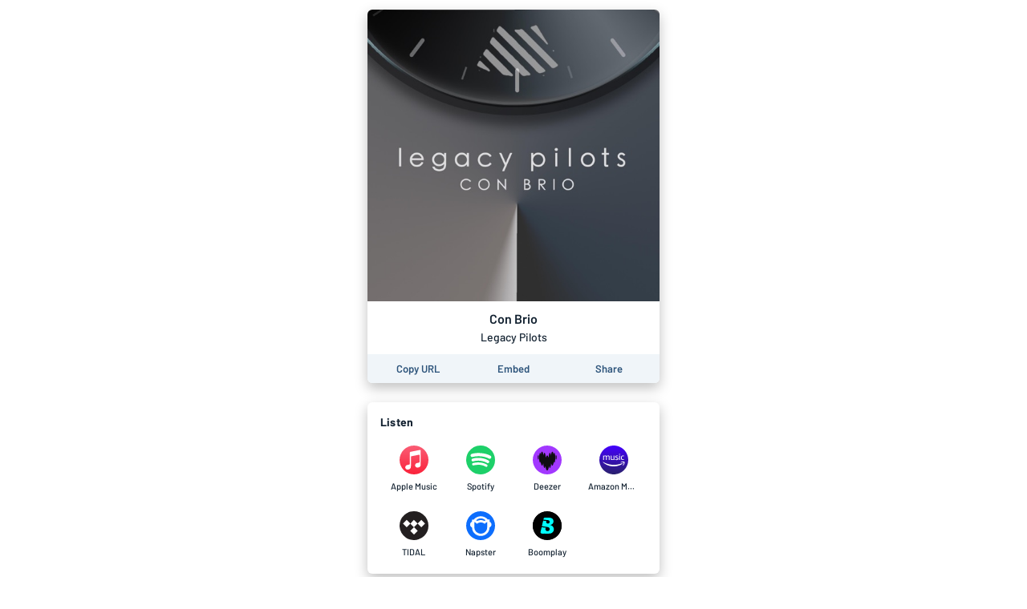

--- FILE ---
content_type: text/html; charset=utf-8
request_url: https://album.link/us/i/1438870200
body_size: 24586
content:
<!DOCTYPE html><html lang="en"><head><meta charSet="UTF-8"/><meta name="viewport" content="width=device-width, initial-scale=1, maximum-scale=1"/><link rel="icon" href="/favicon.ico?v=5"/><link rel="icon" type="image/png" sizes="16x16" href="/favicon-16x16.png"/><link rel="icon" type="image/png" sizes="32x32" href="/favicon-32x32.png"/><link rel="apple-touch-icon" sizes="180x180" href="/apple-touch-icon.png"/><link rel="manifest" href="/site.webmanifest"/><link rel="mask-icon" href="/safari-pinned-tab.svg" color="#6f888b"/><meta name="msapplication-TileColor" content="#00aba9"/><meta name="theme-color" content="#ffffff"/><link rel="preconnect" href="https://api.odesli.co"/><link rel="preconnect" href="https://fonts.googleapis.com"/><link rel="preconnect" href="https://fonts.gstatic.com"/><title>Con Brio by Legacy Pilots</title><meta name="description" content="Listen now on your favorite streaming service. Powered by Songlink/Odesli, an on-demand, customizable smart link service to help you share songs, albums, podcasts and more."/><meta property="og:url" content="https://album.link/i/1438870200"/><meta name="twitter:url" content="https://album.link/i/1438870200"/><meta property="og:title" content="Con Brio by Legacy Pilots"/><meta property="og:description" content="Listen now on your favorite streaming service. Powered by Songlink/Odesli, an on-demand, customizable smart link service to help you share songs, albums, podcasts and more."/><meta property="og:type" content="website"/><meta property="og:site_name" content="Songlink/Odesli"/><meta property="og:image" content="https://is5-ssl.mzstatic.com/image/thumb/Music128/v4/69/e9/66/69e966ab-e509-6831-f04e-e4506a64a5ae/source/512x512bb.jpg"/><meta property="og:image:secure_url" content="https://is5-ssl.mzstatic.com/image/thumb/Music128/v4/69/e9/66/69e966ab-e509-6831-f04e-e4506a64a5ae/source/512x512bb.jpg"/><meta property="og:image:alt" content="Image for Con Brio by Legacy Pilots"/><meta property="og:image:width" content="512"/><meta property="og:image:height" content="512"/><meta name="twitter:card" content="summary"/><meta name="twitter:title" content="Con Brio by Legacy Pilots"/><meta name="twitter:description" content="Listen now on your favorite streaming service. Powered by Songlink/Odesli, an on-demand, customizable smart link service to help you share songs, albums, podcasts and more."/><meta name="twitter:image" content="https://is5-ssl.mzstatic.com/image/thumb/Music128/v4/69/e9/66/69e966ab-e509-6831-f04e-e4506a64a5ae/source/512x512bb.jpg"/><meta name="twitter:site" content="@odesli_"/><meta name="twitter:creator" content="@odesli_"/><meta name="slack-app-id" content="A4DKZ1EB1"/><meta property="fb:app_id" content="1689889057996862"/><link rel="alternate" type="application/json+oembed" href="https://api.odesli.co/oembed?url=https://album.link/i/1438870200&amp;format=json" title="oEmbed endpoint for Con Brio by Legacy Pilots"/><link rel="preload" as="image" href="https://is5-ssl.mzstatic.com/image/thumb/Music128/v4/69/e9/66/69e966ab-e509-6831-f04e-e4506a64a5ae/source/512x512bb.jpg"/><meta name="next-head-count" content="29"/><link rel="preconnect" href="https://fonts.gstatic.com" crossorigin="anonymous"/><link title="Songlink/Odesli" type="application/opensearchdescription+xml" rel="search" href="https://odesli.co/opensearch.xml"/><link rel="preconnect" href="https://fonts.gstatic.com" crossorigin /><link rel="preload" href="/_next/static/css/861dcc3c1de2fc8c.css" as="style"/><link rel="stylesheet" href="/_next/static/css/861dcc3c1de2fc8c.css" data-n-g=""/><noscript data-n-css=""></noscript><script defer="" nomodule="" src="/_next/static/chunks/polyfills-c67a75d1b6f99dc8.js"></script><script defer="" src="/_next/static/chunks/4945.a4f165f31bce7963.js"></script><script defer="" src="/_next/static/chunks/1787.e8f48e9d1f3b7a34.js"></script><script defer="" src="/_next/static/chunks/3069.0e85d3211c781326.js"></script><script defer="" src="/_next/static/chunks/589.d9315487a5360236.js"></script><script defer="" src="/_next/static/chunks/2212.dfe9281b8747a258.js"></script><script defer="" src="/_next/static/chunks/2653.eb5b84662c76b6ff.js"></script><script defer="" src="/_next/static/chunks/7136.eac820150916d3d6.js"></script><script defer="" src="/_next/static/chunks/9954.54369d232b91050e.js"></script><script defer="" src="/_next/static/chunks/1849.1137f2d9560696af.js"></script><script defer="" src="/_next/static/chunks/4651.e136d9604271a179.js"></script><script src="/_next/static/chunks/webpack-d5663aeda5022835.js" defer=""></script><script src="/_next/static/chunks/framework-79bce4a3a540b080.js" defer=""></script><script src="/_next/static/chunks/main-be15e858f28beecd.js" defer=""></script><script src="/_next/static/chunks/pages/_app-19d5db035aec3877.js" defer=""></script><script src="/_next/static/chunks/1530-e2c9edb7615813b8.js" defer=""></script><script src="/_next/static/chunks/2085-f0e86cef97892e60.js" defer=""></script><script src="/_next/static/chunks/4574-52b802a8439806ff.js" defer=""></script><script src="/_next/static/chunks/4015-7c59c0ff4b94ceea.js" defer=""></script><script src="/_next/static/chunks/910-9f0777906673856f.js" defer=""></script><script src="/_next/static/chunks/1064-4d87d2df29dd02c7.js" defer=""></script><script src="/_next/static/chunks/2448-94fea87334ce7177.js" defer=""></script><script src="/_next/static/chunks/pages/%5B...pages%5D-45ac16e2e8d5c83b.js" defer=""></script><script src="/_next/static/A3bWumv3W6HOtjb5p-LKp/_buildManifest.js" defer=""></script><script src="/_next/static/A3bWumv3W6HOtjb5p-LKp/_ssgManifest.js" defer=""></script><style data-href="https://fonts.googleapis.com/css2?family=Barlow:ital,wght@0,400;0,500;0,600;0,700;1,400;1,500;1,600;1,700&display=swap">@font-face{font-family:'Barlow';font-style:italic;font-weight:400;font-display:swap;src:url(https://fonts.gstatic.com/s/barlow/v12/7cHrv4kjgoGqM7E_Ccs_.woff) format('woff')}@font-face{font-family:'Barlow';font-style:italic;font-weight:500;font-display:swap;src:url(https://fonts.gstatic.com/s/barlow/v12/7cHsv4kjgoGqM7E_CfPI41oq.woff) format('woff')}@font-face{font-family:'Barlow';font-style:italic;font-weight:600;font-display:swap;src:url(https://fonts.gstatic.com/s/barlow/v12/7cHsv4kjgoGqM7E_CfPk5Foq.woff) format('woff')}@font-face{font-family:'Barlow';font-style:italic;font-weight:700;font-display:swap;src:url(https://fonts.gstatic.com/s/barlow/v12/7cHsv4kjgoGqM7E_CfOA5Voq.woff) format('woff')}@font-face{font-family:'Barlow';font-style:normal;font-weight:400;font-display:swap;src:url(https://fonts.gstatic.com/s/barlow/v12/7cHpv4kjgoGqM7EPCA.woff) format('woff')}@font-face{font-family:'Barlow';font-style:normal;font-weight:500;font-display:swap;src:url(https://fonts.gstatic.com/s/barlow/v12/7cHqv4kjgoGqM7E3_-gc4w.woff) format('woff')}@font-face{font-family:'Barlow';font-style:normal;font-weight:600;font-display:swap;src:url(https://fonts.gstatic.com/s/barlow/v12/7cHqv4kjgoGqM7E30-8c4w.woff) format('woff')}@font-face{font-family:'Barlow';font-style:normal;font-weight:700;font-display:swap;src:url(https://fonts.gstatic.com/s/barlow/v12/7cHqv4kjgoGqM7E3t-4c4w.woff) format('woff')}@font-face{font-family:'Barlow';font-style:italic;font-weight:400;font-display:swap;src:url(https://fonts.gstatic.com/s/barlow/v12/7cHrv4kjgoGqM7E_Cfs0wH8DnzcjTrA.woff2) format('woff2');unicode-range:U+0102-0103,U+0110-0111,U+0128-0129,U+0168-0169,U+01A0-01A1,U+01AF-01B0,U+0300-0301,U+0303-0304,U+0308-0309,U+0323,U+0329,U+1EA0-1EF9,U+20AB}@font-face{font-family:'Barlow';font-style:italic;font-weight:400;font-display:swap;src:url(https://fonts.gstatic.com/s/barlow/v12/7cHrv4kjgoGqM7E_Cfs1wH8DnzcjTrA.woff2) format('woff2');unicode-range:U+0100-02BA,U+02BD-02C5,U+02C7-02CC,U+02CE-02D7,U+02DD-02FF,U+0304,U+0308,U+0329,U+1D00-1DBF,U+1E00-1E9F,U+1EF2-1EFF,U+2020,U+20A0-20AB,U+20AD-20C0,U+2113,U+2C60-2C7F,U+A720-A7FF}@font-face{font-family:'Barlow';font-style:italic;font-weight:400;font-display:swap;src:url(https://fonts.gstatic.com/s/barlow/v12/7cHrv4kjgoGqM7E_Cfs7wH8Dnzcj.woff2) format('woff2');unicode-range:U+0000-00FF,U+0131,U+0152-0153,U+02BB-02BC,U+02C6,U+02DA,U+02DC,U+0304,U+0308,U+0329,U+2000-206F,U+20AC,U+2122,U+2191,U+2193,U+2212,U+2215,U+FEFF,U+FFFD}@font-face{font-family:'Barlow';font-style:italic;font-weight:500;font-display:swap;src:url(https://fonts.gstatic.com/s/barlow/v12/7cHsv4kjgoGqM7E_CfPI42ohvToJdLm8BvE.woff2) format('woff2');unicode-range:U+0102-0103,U+0110-0111,U+0128-0129,U+0168-0169,U+01A0-01A1,U+01AF-01B0,U+0300-0301,U+0303-0304,U+0308-0309,U+0323,U+0329,U+1EA0-1EF9,U+20AB}@font-face{font-family:'Barlow';font-style:italic;font-weight:500;font-display:swap;src:url(https://fonts.gstatic.com/s/barlow/v12/7cHsv4kjgoGqM7E_CfPI42ogvToJdLm8BvE.woff2) format('woff2');unicode-range:U+0100-02BA,U+02BD-02C5,U+02C7-02CC,U+02CE-02D7,U+02DD-02FF,U+0304,U+0308,U+0329,U+1D00-1DBF,U+1E00-1E9F,U+1EF2-1EFF,U+2020,U+20A0-20AB,U+20AD-20C0,U+2113,U+2C60-2C7F,U+A720-A7FF}@font-face{font-family:'Barlow';font-style:italic;font-weight:500;font-display:swap;src:url(https://fonts.gstatic.com/s/barlow/v12/7cHsv4kjgoGqM7E_CfPI42ouvToJdLm8.woff2) format('woff2');unicode-range:U+0000-00FF,U+0131,U+0152-0153,U+02BB-02BC,U+02C6,U+02DA,U+02DC,U+0304,U+0308,U+0329,U+2000-206F,U+20AC,U+2122,U+2191,U+2193,U+2212,U+2215,U+FEFF,U+FFFD}@font-face{font-family:'Barlow';font-style:italic;font-weight:600;font-display:swap;src:url(https://fonts.gstatic.com/s/barlow/v12/7cHsv4kjgoGqM7E_CfPk5GohvToJdLm8BvE.woff2) format('woff2');unicode-range:U+0102-0103,U+0110-0111,U+0128-0129,U+0168-0169,U+01A0-01A1,U+01AF-01B0,U+0300-0301,U+0303-0304,U+0308-0309,U+0323,U+0329,U+1EA0-1EF9,U+20AB}@font-face{font-family:'Barlow';font-style:italic;font-weight:600;font-display:swap;src:url(https://fonts.gstatic.com/s/barlow/v12/7cHsv4kjgoGqM7E_CfPk5GogvToJdLm8BvE.woff2) format('woff2');unicode-range:U+0100-02BA,U+02BD-02C5,U+02C7-02CC,U+02CE-02D7,U+02DD-02FF,U+0304,U+0308,U+0329,U+1D00-1DBF,U+1E00-1E9F,U+1EF2-1EFF,U+2020,U+20A0-20AB,U+20AD-20C0,U+2113,U+2C60-2C7F,U+A720-A7FF}@font-face{font-family:'Barlow';font-style:italic;font-weight:600;font-display:swap;src:url(https://fonts.gstatic.com/s/barlow/v12/7cHsv4kjgoGqM7E_CfPk5GouvToJdLm8.woff2) format('woff2');unicode-range:U+0000-00FF,U+0131,U+0152-0153,U+02BB-02BC,U+02C6,U+02DA,U+02DC,U+0304,U+0308,U+0329,U+2000-206F,U+20AC,U+2122,U+2191,U+2193,U+2212,U+2215,U+FEFF,U+FFFD}@font-face{font-family:'Barlow';font-style:italic;font-weight:700;font-display:swap;src:url(https://fonts.gstatic.com/s/barlow/v12/7cHsv4kjgoGqM7E_CfOA5WohvToJdLm8BvE.woff2) format('woff2');unicode-range:U+0102-0103,U+0110-0111,U+0128-0129,U+0168-0169,U+01A0-01A1,U+01AF-01B0,U+0300-0301,U+0303-0304,U+0308-0309,U+0323,U+0329,U+1EA0-1EF9,U+20AB}@font-face{font-family:'Barlow';font-style:italic;font-weight:700;font-display:swap;src:url(https://fonts.gstatic.com/s/barlow/v12/7cHsv4kjgoGqM7E_CfOA5WogvToJdLm8BvE.woff2) format('woff2');unicode-range:U+0100-02BA,U+02BD-02C5,U+02C7-02CC,U+02CE-02D7,U+02DD-02FF,U+0304,U+0308,U+0329,U+1D00-1DBF,U+1E00-1E9F,U+1EF2-1EFF,U+2020,U+20A0-20AB,U+20AD-20C0,U+2113,U+2C60-2C7F,U+A720-A7FF}@font-face{font-family:'Barlow';font-style:italic;font-weight:700;font-display:swap;src:url(https://fonts.gstatic.com/s/barlow/v12/7cHsv4kjgoGqM7E_CfOA5WouvToJdLm8.woff2) format('woff2');unicode-range:U+0000-00FF,U+0131,U+0152-0153,U+02BB-02BC,U+02C6,U+02DA,U+02DC,U+0304,U+0308,U+0329,U+2000-206F,U+20AC,U+2122,U+2191,U+2193,U+2212,U+2215,U+FEFF,U+FFFD}@font-face{font-family:'Barlow';font-style:normal;font-weight:400;font-display:swap;src:url(https://fonts.gstatic.com/s/barlow/v12/7cHpv4kjgoGqM7E_A8s5ynghnQci.woff2) format('woff2');unicode-range:U+0102-0103,U+0110-0111,U+0128-0129,U+0168-0169,U+01A0-01A1,U+01AF-01B0,U+0300-0301,U+0303-0304,U+0308-0309,U+0323,U+0329,U+1EA0-1EF9,U+20AB}@font-face{font-family:'Barlow';font-style:normal;font-weight:400;font-display:swap;src:url(https://fonts.gstatic.com/s/barlow/v12/7cHpv4kjgoGqM7E_Ass5ynghnQci.woff2) format('woff2');unicode-range:U+0100-02BA,U+02BD-02C5,U+02C7-02CC,U+02CE-02D7,U+02DD-02FF,U+0304,U+0308,U+0329,U+1D00-1DBF,U+1E00-1E9F,U+1EF2-1EFF,U+2020,U+20A0-20AB,U+20AD-20C0,U+2113,U+2C60-2C7F,U+A720-A7FF}@font-face{font-family:'Barlow';font-style:normal;font-weight:400;font-display:swap;src:url(https://fonts.gstatic.com/s/barlow/v12/7cHpv4kjgoGqM7E_DMs5ynghnQ.woff2) format('woff2');unicode-range:U+0000-00FF,U+0131,U+0152-0153,U+02BB-02BC,U+02C6,U+02DA,U+02DC,U+0304,U+0308,U+0329,U+2000-206F,U+20AC,U+2122,U+2191,U+2193,U+2212,U+2215,U+FEFF,U+FFFD}@font-face{font-family:'Barlow';font-style:normal;font-weight:500;font-display:swap;src:url(https://fonts.gstatic.com/s/barlow/v12/7cHqv4kjgoGqM7E3_-gs6Fostz0rdom9.woff2) format('woff2');unicode-range:U+0102-0103,U+0110-0111,U+0128-0129,U+0168-0169,U+01A0-01A1,U+01AF-01B0,U+0300-0301,U+0303-0304,U+0308-0309,U+0323,U+0329,U+1EA0-1EF9,U+20AB}@font-face{font-family:'Barlow';font-style:normal;font-weight:500;font-display:swap;src:url(https://fonts.gstatic.com/s/barlow/v12/7cHqv4kjgoGqM7E3_-gs6Vostz0rdom9.woff2) format('woff2');unicode-range:U+0100-02BA,U+02BD-02C5,U+02C7-02CC,U+02CE-02D7,U+02DD-02FF,U+0304,U+0308,U+0329,U+1D00-1DBF,U+1E00-1E9F,U+1EF2-1EFF,U+2020,U+20A0-20AB,U+20AD-20C0,U+2113,U+2C60-2C7F,U+A720-A7FF}@font-face{font-family:'Barlow';font-style:normal;font-weight:500;font-display:swap;src:url(https://fonts.gstatic.com/s/barlow/v12/7cHqv4kjgoGqM7E3_-gs51ostz0rdg.woff2) format('woff2');unicode-range:U+0000-00FF,U+0131,U+0152-0153,U+02BB-02BC,U+02C6,U+02DA,U+02DC,U+0304,U+0308,U+0329,U+2000-206F,U+20AC,U+2122,U+2191,U+2193,U+2212,U+2215,U+FEFF,U+FFFD}@font-face{font-family:'Barlow';font-style:normal;font-weight:600;font-display:swap;src:url(https://fonts.gstatic.com/s/barlow/v12/7cHqv4kjgoGqM7E30-8s6Fostz0rdom9.woff2) format('woff2');unicode-range:U+0102-0103,U+0110-0111,U+0128-0129,U+0168-0169,U+01A0-01A1,U+01AF-01B0,U+0300-0301,U+0303-0304,U+0308-0309,U+0323,U+0329,U+1EA0-1EF9,U+20AB}@font-face{font-family:'Barlow';font-style:normal;font-weight:600;font-display:swap;src:url(https://fonts.gstatic.com/s/barlow/v12/7cHqv4kjgoGqM7E30-8s6Vostz0rdom9.woff2) format('woff2');unicode-range:U+0100-02BA,U+02BD-02C5,U+02C7-02CC,U+02CE-02D7,U+02DD-02FF,U+0304,U+0308,U+0329,U+1D00-1DBF,U+1E00-1E9F,U+1EF2-1EFF,U+2020,U+20A0-20AB,U+20AD-20C0,U+2113,U+2C60-2C7F,U+A720-A7FF}@font-face{font-family:'Barlow';font-style:normal;font-weight:600;font-display:swap;src:url(https://fonts.gstatic.com/s/barlow/v12/7cHqv4kjgoGqM7E30-8s51ostz0rdg.woff2) format('woff2');unicode-range:U+0000-00FF,U+0131,U+0152-0153,U+02BB-02BC,U+02C6,U+02DA,U+02DC,U+0304,U+0308,U+0329,U+2000-206F,U+20AC,U+2122,U+2191,U+2193,U+2212,U+2215,U+FEFF,U+FFFD}@font-face{font-family:'Barlow';font-style:normal;font-weight:700;font-display:swap;src:url(https://fonts.gstatic.com/s/barlow/v12/7cHqv4kjgoGqM7E3t-4s6Fostz0rdom9.woff2) format('woff2');unicode-range:U+0102-0103,U+0110-0111,U+0128-0129,U+0168-0169,U+01A0-01A1,U+01AF-01B0,U+0300-0301,U+0303-0304,U+0308-0309,U+0323,U+0329,U+1EA0-1EF9,U+20AB}@font-face{font-family:'Barlow';font-style:normal;font-weight:700;font-display:swap;src:url(https://fonts.gstatic.com/s/barlow/v12/7cHqv4kjgoGqM7E3t-4s6Vostz0rdom9.woff2) format('woff2');unicode-range:U+0100-02BA,U+02BD-02C5,U+02C7-02CC,U+02CE-02D7,U+02DD-02FF,U+0304,U+0308,U+0329,U+1D00-1DBF,U+1E00-1E9F,U+1EF2-1EFF,U+2020,U+20A0-20AB,U+20AD-20C0,U+2113,U+2C60-2C7F,U+A720-A7FF}@font-face{font-family:'Barlow';font-style:normal;font-weight:700;font-display:swap;src:url(https://fonts.gstatic.com/s/barlow/v12/7cHqv4kjgoGqM7E3t-4s51ostz0rdg.woff2) format('woff2');unicode-range:U+0000-00FF,U+0131,U+0152-0153,U+02BB-02BC,U+02C6,U+02DA,U+02DC,U+0304,U+0308,U+0329,U+2000-206F,U+20AC,U+2122,U+2191,U+2193,U+2212,U+2215,U+FEFF,U+FFFD}</style></head><body><div id="__next" data-reactroot=""><div id="main-app-element"><style data-emotion="css-global fdhv2e">html,body,body>div:first-of-type,div#__next,div#__next>div{height:100%;}body{color:#122130;}.ReactModal__Overlay{opacity:0;-webkit-transition:opacity 150ms ease-in-out;transition:opacity 150ms ease-in-out;}.ReactModal__Overlay--after-open{opacity:1;}.ReactModal__Overlay--before-close{opacity:0;}</style><style data-emotion="css-global 1xnuzof">.ReactModal__Content__Modal{opacity:0;-webkit-transform:translate(-50%, 100px);-moz-transform:translate(-50%, 100px);-ms-transform:translate(-50%, 100px);transform:translate(-50%, 100px);}.ReactModal__Content__Modal--after-open{opacity:1;-webkit-transform:translate(-50%,-50%);-moz-transform:translate(-50%,-50%);-ms-transform:translate(-50%,-50%);transform:translate(-50%,-50%);-webkit-transition:opacity 325ms ease-out,-webkit-transform 325ms ease-out;transition:opacity 325ms ease-out,transform 325ms ease-out;}.ReactModal__Content__Modal--before-close{opacity:0;-webkit-transform:translate(-50%, 0%);-moz-transform:translate(-50%, 0%);-ms-transform:translate(-50%, 0%);transform:translate(-50%, 0%);-webkit-transition:opacity 150ms ease-in,-webkit-transform 150ms ease-in;transition:opacity 150ms ease-in,transform 150ms ease-in;}</style><style data-emotion="css-global 1f70xaa">body{background:white;}</style><style data-emotion="css kdbhus">.css-kdbhus{height:100%;display:-webkit-box;display:-webkit-flex;display:-ms-flexbox;display:flex;-webkit-flex-direction:column;-ms-flex-direction:column;flex-direction:column;}</style><div class="css-kdbhus"><style data-emotion="css btop5">.css-btop5{-webkit-flex:1 0;-ms-flex:1 0;flex:1 0;text-align:center;max-width:388px;margin:auto;padding:12px;width:100%;}.css-btop5 >div{margin-bottom:24px;}.css-btop5 >div:last-child{margin-bottom:0;}</style><main class="css-btop5"><div><style data-emotion="css 12bjhyh">.css-12bjhyh{background:white;box-shadow:0 6px 16px rgba(0, 0, 0, 0.25);border-radius:6px;}</style><div class="css-12bjhyh e1n9t0bf0"><style data-emotion="css q6wz3b">.css-q6wz3b{display:block;border-radius:6px 6px 0 0;}</style><span style="box-sizing:border-box;display:block;overflow:hidden;width:initial;height:initial;background:none;opacity:1;border:0;margin:0;padding:0;position:relative"><span style="box-sizing:border-box;display:block;width:initial;height:initial;background:none;opacity:1;border:0;margin:0;padding:0;padding-top:100%"></span><img alt="Album artwork" src="https://is5-ssl.mzstatic.com/image/thumb/Music128/v4/69/e9/66/69e966ab-e509-6831-f04e-e4506a64a5ae/source/512x512bb.jpg" decoding="async" data-nimg="responsive" class="css-q6wz3b" style="position:absolute;top:0;left:0;bottom:0;right:0;box-sizing:border-box;padding:0;border:none;margin:auto;display:block;width:0;height:0;min-width:100%;max-width:100%;min-height:100%;max-height:100%"/></span><style data-emotion="css r6x7n">.css-r6x7n{display:-webkit-box;display:-webkit-flex;display:-ms-flexbox;display:flex;-webkit-flex-direction:column;-ms-flex-direction:column;flex-direction:column;-webkit-align-items:center;-webkit-box-align:center;-ms-flex-align:center;align-items:center;padding:12px;}</style><div class="css-r6x7n e12n0mv62"><style data-emotion="css 1oiqcyt">.css-1oiqcyt{font-weight:600;font-size:16px;margin-bottom:4px;}</style><div class="css-1oiqcyt e12n0mv61">Con Brio</div><style data-emotion="css 1vk2kj9">.css-1vk2kj9{font-weight:500;font-size:14px;color:#122130;}</style><div class="css-1vk2kj9 e12n0mv60">Legacy Pilots</div></div><style data-emotion="css 1v5k611">.css-1v5k611{display:-webkit-box;display:-webkit-flex;display:-ms-flexbox;display:flex;width:100%;border-bottom-left-radius:6px;border-bottom-right-radius:6px;padding:4px;background:#f0f5f9;}</style><div class="css-1v5k611"><style data-emotion="css 1aork3a">.css-1aork3a{width:33.333%;display:-webkit-box;display:-webkit-flex;display:-ms-flexbox;display:flex;-webkit-box-pack:center;-ms-flex-pack:center;-webkit-justify-content:center;justify-content:center;}</style><div class="css-1aork3a ek2550i1"><div><style data-emotion="css 13udsys">.css-13udsys{height:100%;}</style><style data-emotion="css mmcv2j">.css-mmcv2j{display:-webkit-box;display:-webkit-flex;display:-ms-flexbox;display:flex;-webkit-align-items:center;-webkit-box-align:center;-ms-flex-align:center;align-items:center;-webkit-box-pack:center;-ms-flex-pack:center;-webkit-justify-content:center;justify-content:center;color:#2d547b;font-weight:600;border-radius:3px;padding:6px 12px;height:100%;}.css-mmcv2j svg *{fill:#2d547b;}@media (hover: hover){.css-mmcv2j:not([disabled]):hover{background:#f0f5f9;color:#122130;}.css-mmcv2j:not([disabled]):hover svg *{fill:#122130;}}</style><button aria-label="Copy the URL of this page" class="css-mmcv2j e1prdieb0"><style data-emotion="css 1yxf6qu">.css-1yxf6qu{display:-webkit-box;display:-webkit-flex;display:-ms-flexbox;display:flex;-webkit-flex-direction:column;-ms-flex-direction:column;flex-direction:column;-webkit-box-pack:center;-ms-flex-pack:center;-webkit-justify-content:center;justify-content:center;-webkit-align-items:center;-webkit-box-align:center;-ms-flex-align:center;align-items:center;}</style><div class="css-1yxf6qu ek2550i0"><style data-emotion="css 1vt4k5j">.css-1vt4k5j{font-size:13px;}@media only screen and (max-width: 480px){.css-1vt4k5j{font-size:12px;}}</style><div class="css-1vt4k5j ek2550i2">Copy URL</div></div></button></div></div><div class="css-1aork3a ek2550i1"><style data-emotion="css dn193n">.css-dn193n{display:-webkit-box;display:-webkit-flex;display:-ms-flexbox;display:flex;-webkit-align-items:center;-webkit-box-align:center;-ms-flex-align:center;align-items:center;-webkit-box-pack:center;-ms-flex-pack:center;-webkit-justify-content:center;justify-content:center;color:#2d547b;font-weight:600;border-radius:3px;padding:6px 12px;}.css-dn193n svg *{fill:#2d547b;}@media (hover: hover){.css-dn193n:not([disabled]):hover{background:#f0f5f9;color:#122130;}.css-dn193n:not([disabled]):hover svg *{fill:#122130;}}</style><button aria-label="Learn how to embed this page on your website" class="css-dn193n e1prdieb0"><div class="css-1vt4k5j ek2550i2">Embed</div></button></div><div class="css-1aork3a ek2550i1"><button aria-label="Share this page" class="css-dn193n e1prdieb0"><div class="css-1vt4k5j ek2550i2">Share</div></button></div></div></div></div><div class="css-12bjhyh e1n9t0bf0"><style data-emotion="css ar039j">.css-ar039j{padding:16px;padding-bottom:0;font-weight:700;text-align:left;letter-spacing:0.2px;}</style><div class="css-ar039j">Listen</div><style data-emotion="css jnwrwc">.css-jnwrwc{padding:8px 16px;display:-webkit-box;display:-webkit-flex;display:-ms-flexbox;display:flex;-webkit-box-flex-wrap:wrap;-webkit-flex-wrap:wrap;-ms-flex-wrap:wrap;flex-wrap:wrap;}.css-jnwrwc >*{margin:2px 0;width:25%;}@media only screen and (max-width: 374px){.css-jnwrwc >*{width:33.33%;}}</style><div class="css-jnwrwc"><style data-emotion="css 1spf6ft">.css-1spf6ft{display:block;border-radius:4px;}@media (hover: hover){.css-1spf6ft:hover{background:#f0f5f9;}}</style><a href="https://geo.music.apple.com/us/album/_/1438870200?mt=1&amp;app=music&amp;ls=1&amp;at=1000lHKX&amp;ct=odesli_http&amp;itscg=30200&amp;itsct=odsl_m" target="_blank" rel="noopener noreferrer" aria-label="Listen to Con Brio by Legacy Pilots on Apple Music" data-test-id="link" class="css-1spf6ft"><style data-emotion="css u4eldh">.css-u4eldh{display:-webkit-box;display:-webkit-flex;display:-ms-flexbox;display:flex;-webkit-flex-direction:column;-ms-flex-direction:column;flex-direction:column;-webkit-box-pack:center;-ms-flex-pack:center;-webkit-justify-content:center;justify-content:center;-webkit-align-items:center;-webkit-box-align:center;-ms-flex-align:center;align-items:center;padding:10px;}</style><div class="css-u4eldh"><svg width="36" height="36" viewBox="0 0 80 80"><circle cx="40" cy="40" r="40" fill="url(#paint0_linear-apple-music-circle-icon)"></circle><path fill-rule="evenodd" clip-rule="evenodd" d="M56.5557 12.2227C56.3668 12.2449 54.6446 12.5449 54.4334 12.5893L30.6557 17.3893H30.6445C30.0223 17.5227 29.5334 17.7449 29.1668 18.056C28.7112 18.4338 28.4668 18.9782 28.3668 19.6004C28.3445 19.7338 28.3112 20.0004 28.3112 20.4004C28.3112 20.4004 28.3112 44.6893 28.3112 50.156C28.3112 50.856 28.2557 51.5227 27.789 52.1004C27.3223 52.6782 26.7334 52.8449 26.0557 52.9893C25.5334 53.0893 25.0223 53.2005 24.5001 53.3004C22.5334 53.7005 21.2557 53.9671 20.1001 54.4116C18.989 54.8449 18.1668 55.3893 17.5001 56.0782C16.189 57.4449 15.6557 59.3116 15.8445 61.056C16.0001 62.5449 16.6668 63.9671 17.8223 65.0116C18.6001 65.7227 19.5668 66.2671 20.7112 66.4893C21.9001 66.7227 23.1557 66.6449 25.0001 66.2671C25.9779 66.0671 26.9001 65.756 27.7779 65.2449C28.6445 64.7338 29.389 64.056 29.9668 63.2227C30.5445 62.3893 30.9223 61.4671 31.1334 60.4782C31.3445 59.4671 31.4001 58.5449 31.4001 57.5338V31.7338C31.4001 30.356 31.789 29.9893 32.9112 29.7116C32.9112 29.7116 52.6779 25.7227 53.6001 25.5449C54.889 25.3004 55.489 25.6671 55.489 27.0116V44.6338C55.489 45.3338 55.4779 46.0338 55.0112 46.6116C54.5445 47.1893 53.9557 47.356 53.2779 47.5004C52.7557 47.6004 52.2445 47.7116 51.7223 47.8116C49.7557 48.2116 48.4779 48.4782 47.3223 48.9227C46.2112 49.356 45.389 49.9004 44.7223 50.5893C43.4112 51.956 42.8334 53.8227 43.0223 55.5671C43.1779 57.056 43.889 58.4782 45.0445 59.5227C45.8223 60.2338 46.789 60.756 47.9334 60.9893C49.1223 61.2227 50.3779 61.1449 52.2223 60.7671C53.2001 60.5671 54.1223 60.2782 55.0001 59.756C55.8668 59.2449 56.6112 58.5671 57.189 57.7338C57.7668 56.9004 58.1445 55.9782 58.3557 54.9893C58.5668 53.9782 58.5779 53.056 58.5779 52.0449V14.3227C58.5668 12.956 57.8445 12.1116 56.5557 12.2227Z" fill="white"></path><defs><linearGradient id="paint0_linear-apple-music-circle-icon" x1="40" y1="79.6961" x2="40" y2="1.72435" gradientUnits="userSpaceOnUse"><stop stop-color="#FA233B"></stop><stop offset="1" stop-color="#FB5C74"></stop></linearGradient></defs></svg><style data-emotion="css 2b3un8">.css-2b3un8{font-weight:500;color:#122130;font-size:11px;margin-top:8px;max-width:100%;white-space:nowrap;text-overflow:ellipsis;overflow:hidden;}</style><div class="css-2b3un8">Apple Music</div></div></a><a href="https://open.spotify.com/album/3ePqJO82vCne1hWFJIu5Sd" target="_blank" rel="noopener noreferrer" aria-label="Listen to Con Brio by Legacy Pilots on Spotify" data-test-id="link" class="css-1spf6ft"><div class="css-u4eldh"><svg width="36" height="36" viewBox="0 0 45 45"><path style="fill:#1dd069" d="M45.71,23.22a22.5,22.5,0,1,0-6.59,15.91,22.5,22.5,0,0,0,6.59-15.91Z" transform="translate(-0.71 -0.73)"></path><path style="fill:#fff" d="M38.46,16.7a25.43,25.43,0,0,0-2.34-1.21q-1.18-.53-2.44-1A37.88,37.88,0,0,0,27.5,13a46.8,46.8,0,0,0-6.33-.59q-1.3,0-2.6,0t-2.6.16c-.83.08-1.64.17-2.43.29s-1.61.27-2.41.46l-1,.24c-.32.09-.66.18-1,.28A2.44,2.44,0,0,0,8,14.74a2.53,2.53,0,0,0,1.37,3.86,2.46,2.46,0,0,0,.72.1,2.84,2.84,0,0,0,.71-.1l.23-.06c.56-.15,1.11-.3,1.67-.42.86-.19,1.73-.33,2.6-.43s1.77-.18,2.65-.22,1.55-.06,2.32-.05,1.54,0,2.32.08,1.49.11,2.23.2,1.46.19,2.19.32c1.06.19,2.1.41,3.12.69a27.65,27.65,0,0,1,3,1q.75.3,1.46.65c.47.23.94.48,1.42.75a2.58,2.58,0,0,0,1.27.34,2.51,2.51,0,0,0,2.19-1.27,2.57,2.57,0,0,0,.33-1.26v-.06s0-.07,0-.13a3,3,0,0,0-.05-.36,2.45,2.45,0,0,0-.45-1,2.73,2.73,0,0,0-.8-.69Z" transform="translate(-0.71 -0.73)"></path><path style="fill:#fff" d="M29.87,21.55a33.53,33.53,0,0,0-5.77-1.3A34.39,34.39,0,0,0,18.19,20c-.94,0-1.86.11-2.77.22s-1.82.27-2.74.47l-1.11.27-1.08.31A2.08,2.08,0,0,0,9.43,22,2.22,2.22,0,0,0,9,23.23a2.15,2.15,0,0,0,.35,1.25,2.18,2.18,0,0,0,1,.83,2.15,2.15,0,0,0,.78.16,2.51,2.51,0,0,0,.75-.11,24.79,24.79,0,0,1,3.61-.78,28.69,28.69,0,0,1,3.87-.27c1,0,2,0,2.91.14s1.87.22,2.81.4a28.37,28.37,0,0,1,3.54.9A23.34,23.34,0,0,1,32,27.12c.35.18.69.37,1,.57l.38.21a2.25,2.25,0,0,0,1.64.24,2.15,2.15,0,0,0,1.33-1,2.23,2.23,0,0,0,.25-1.67,2.14,2.14,0,0,0-1-1.33h0L35.38,24a25.6,25.6,0,0,0-2.69-1.39,27.9,27.9,0,0,0-2.82-1.07Z" transform="translate(-0.71 -0.73)"></path><path style="fill:#fff" d="M24.13,27.42a30.78,30.78,0,0,0-4.36-.34h0l-.91,0c-.69,0-1.39.07-2,.12-.88.07-1.76.19-2.64.33s-1.75.31-2.61.51l-.22.06h0l-.25.08a1.79,1.79,0,0,0-.92.82A1.88,1.88,0,0,0,10,30.27a1.79,1.79,0,0,0,1.78,1.47l.4,0,.35-.07q1.55-.34,3.12-.56c1-.14,2.09-.23,3.15-.28q1.22,0,2.44,0t2.42.25a21.3,21.3,0,0,1,3.8.93A19.6,19.6,0,0,1,31,33.66h0l.06,0,.36.2a1.84,1.84,0,0,0,1.85-3.14,3.57,3.57,0,0,0-.36-.24l0,0h0a22.77,22.77,0,0,0-2.16-1.14,23.32,23.32,0,0,0-2.27-.9,25.39,25.39,0,0,0-4.26-1Z" transform="translate(-0.71 -0.73)"></path></svg><div class="css-2b3un8">Spotify</div></div></a><a href="https://www.deezer.com/album/75488792" target="_blank" rel="noopener noreferrer" aria-label="Listen to Con Brio by Legacy Pilots on Deezer" data-test-id="link" class="css-1spf6ft"><div class="css-u4eldh"><svg width="36" height="36" viewBox="0 0 52 52"><circle cx="26" cy="26" r="26" fill="#A238FF"></circle><path fill-rule="evenodd" clip-rule="evenodd" d="M37.5159 16.1872C37.8305 14.364 38.2921 13.2175 38.8034 13.2153H38.8044C39.7579 13.2186 40.5308 17.1947 40.5308 22.1038C40.5308 27.0129 39.7568 30.9922 38.8023 30.9922C38.411 30.9922 38.0499 30.3165 37.7592 29.1843C37.2998 33.3291 36.3464 36.1784 35.2426 36.1784C34.3887 36.1784 33.6223 34.4668 33.1078 31.7675C32.7565 36.901 31.8723 40.5433 30.8388 40.5433C30.1902 40.5433 29.5989 39.1 29.1611 36.7499C28.6347 41.601 27.4186 45 26.0004 45C24.5822 45 23.3638 41.6021 22.8396 36.7499C22.405 39.1 21.8137 40.5433 21.1619 40.5433C20.1285 40.5433 19.2464 36.901 18.8929 31.7675C18.3784 34.4668 17.6141 36.1784 16.758 36.1784C15.6554 36.1784 14.7009 33.3301 14.2415 29.1843C13.9529 30.3198 13.5897 30.9922 13.1984 30.9922C12.2439 30.9922 11.4699 27.0129 11.4699 22.1038C11.4699 17.1947 12.2439 13.2153 13.1984 13.2153C13.7107 13.2153 14.1691 14.3651 14.4869 16.1872C14.996 13.0434 15.823 11 16.758 11C17.8682 11 18.8302 13.8898 19.2853 18.086C19.7307 15.032 20.4063 13.085 21.163 13.085C22.2234 13.085 23.1249 16.9143 23.4589 22.256C24.087 19.5173 24.9962 17.7991 26.0026 17.7991C27.0088 17.7991 27.918 19.5184 28.545 22.256C28.8801 16.9143 29.7805 13.085 30.841 13.085C31.5965 13.085 32.2711 15.032 32.7186 18.086C33.1727 13.8898 34.1347 11 35.2449 11C36.1767 11 37.0068 13.0445 37.5159 16.1872ZM9 21.2295C9 19.035 9.43888 17.2556 9.98044 17.2556C10.522 17.2556 10.9609 19.035 10.9609 21.2295C10.9609 23.4239 10.522 25.2035 9.98044 25.2035C9.43888 25.2035 9 23.4239 9 21.2295ZM41.0391 21.2295C41.0391 19.035 41.478 17.2556 42.0196 17.2556C42.561 17.2556 43 19.035 43 21.2295C43 23.4239 42.561 25.2035 42.0196 25.2035C41.478 25.2035 41.0391 23.4239 41.0391 21.2295Z" fill="#0F0D13"></path></svg><div class="css-2b3un8">Deezer</div></div></a><a href="https://music.amazon.com/albums/B07JCBXVWC" target="_blank" rel="noopener noreferrer" aria-label="Listen to Con Brio by Legacy Pilots on Amazon Music" data-test-id="link" class="css-1spf6ft"><div class="css-u4eldh"><svg width="36" height="36" viewBox="0 0 80 80"><path d="M80 40.0593C80.014 30.8026 76.8168 21.8275 70.9535 14.6642C65.0902 7.50095 56.9238 2.59302 47.8465 0.777183C38.7693 -1.03866 29.3432 0.350008 21.1753 4.70643C13.0074 9.06285 6.60339 16.1173 3.05511 24.6671C-0.493172 33.2169 -0.966062 42.7327 1.71706 51.5921C4.40019 60.4515 10.0732 68.1061 17.7689 73.2508C25.4647 78.3955 34.7066 80.7119 43.9192 79.8049C53.1318 78.8979 61.7446 74.8238 68.2892 68.2771C75.7728 60.7911 79.9839 50.6442 80 40.0593Z" fill="url(#paint0_linear-amazon-circle-icon)"></path><path fill-rule="evenodd" clip-rule="evenodd" d="M55.4853 23.0322C55.4269 23.0473 55.3791 23.0831 55.3791 23.1117C55.3791 23.1402 55.3296 23.1794 55.2691 23.1984C54.8033 23.3457 54.3703 24.4278 54.6422 24.7648C54.6727 24.8025 54.7165 24.9217 54.7397 25.0297C54.7628 25.1377 54.8033 25.2261 54.8294 25.2261C54.8555 25.2261 54.9828 25.3099 55.1122 25.4123C55.5604 25.7668 57.0783 25.5629 57.0783 25.1481C57.0783 25.1218 57.1358 25.0229 57.206 24.9283C57.3961 24.6722 57.3596 23.7053 57.1542 23.5623C57.0791 23.5099 57.0167 23.4346 57.0155 23.3949C57.0084 23.1593 55.9559 22.9097 55.4853 23.0322ZM16.57 27.5836C16.4364 27.6091 16.1497 27.6629 15.9327 27.7031C15.5427 27.7751 14.582 28.0688 14.3723 28.1798C14.3127 28.2113 14.0868 28.3249 13.8703 28.432C13.654 28.5391 13.4082 28.6766 13.3241 28.7373C12.8003 29.1163 12.6836 29.079 12.6165 28.5112C12.5602 28.034 12.498 28.0053 11.5186 28.0053H10.7119L10.5917 28.2017C10.474 28.3938 10.4714 28.5222 10.4711 34.0812L10.4709 39.7643L10.6412 39.9267C10.8994 40.1731 12.4678 40.1797 12.7321 39.9356L12.8984 39.7822V35.1666V30.5511L13.0688 30.4304C13.1626 30.3639 13.3537 30.2639 13.4936 30.2082C13.6335 30.1525 13.748 30.0848 13.748 30.0578C13.748 30.0309 13.8368 29.9896 13.9453 29.9664C14.0537 29.9431 14.2381 29.8765 14.3549 29.8185C14.4717 29.7605 14.7038 29.6937 14.8707 29.6703C15.0376 29.6469 15.2911 29.5891 15.4342 29.5416C16.4029 29.2205 17.9938 29.7664 17.9964 30.4209C17.9967 30.4713 18.0445 30.5943 18.1026 30.694C18.1998 30.8606 18.2109 31.2359 18.2388 35.3281C18.263 38.8661 18.2854 39.7971 18.3479 39.8595C18.5019 40.013 20.3002 39.9979 20.4842 39.8417L20.636 39.713L20.6522 35.1437L20.6686 30.5743L20.8203 30.4343C20.9039 30.3571 21.0603 30.2642 21.1682 30.2275C21.2761 30.191 21.4293 30.1111 21.5089 30.0499C21.5886 29.9887 21.6981 29.9387 21.7526 29.9387C21.8069 29.9387 21.9491 29.8866 22.0682 29.823C22.1874 29.7594 22.4191 29.6881 22.5831 29.6646C22.7473 29.641 22.977 29.582 23.0938 29.5332C23.2277 29.4774 23.5416 29.441 23.9434 29.435C25.0646 29.4178 25.5592 29.7606 25.8905 30.7846L26.0371 31.2377L26.0674 35.5376C26.0841 37.9025 26.1205 39.8601 26.1481 39.8878C26.2803 40.0196 28.0992 39.9822 28.2239 39.845C28.3441 39.7128 28.386 31.3817 28.2726 30.1852C28.108 28.4489 25.9171 27.1368 24.0189 27.6378C23.8939 27.6709 23.6051 27.7271 23.3769 27.7629C23.1487 27.7987 22.9029 27.8645 22.8307 27.9093C22.7585 27.954 22.6103 28.0068 22.5015 28.0268C22.2539 28.0721 21.2128 28.5746 20.8484 28.8246C20.3186 29.1882 20.3146 29.1889 20.0833 28.9658C19.9701 28.8565 19.8774 28.7426 19.8774 28.7125C19.8774 28.6307 19.2581 28.0727 19.1188 28.029C19.052 28.0082 18.9554 27.9546 18.9041 27.9099C18.8195 27.8361 18.4361 27.7235 17.7837 27.5804C17.4951 27.5171 16.9087 27.5186 16.57 27.5836ZM47.7756 27.6688C47.6159 27.7147 47.3155 27.7718 47.1081 27.7955C46.9008 27.8192 46.6356 27.8875 46.5188 27.947C46.402 28.0065 46.1426 28.1322 45.9423 28.2263C45.568 28.4021 44.8278 29.0432 44.6697 29.3288C44.2628 30.0632 44.0819 30.8893 44.2056 31.4492C44.425 32.4428 44.778 33.039 45.4419 33.5364C45.617 33.6675 45.7963 33.8089 45.8405 33.8505C45.8845 33.8922 45.9559 33.9264 45.9992 33.9264C46.0423 33.9264 46.1474 33.9811 46.2327 34.0478C46.3178 34.1144 46.4786 34.1862 46.5898 34.207C46.7009 34.228 46.8329 34.2795 46.8829 34.3218C46.933 34.364 47.0944 34.4304 47.2416 34.4694C47.3888 34.5085 47.5663 34.5763 47.6361 34.6201C47.7058 34.6641 47.8585 34.7198 47.9753 34.7441C48.0921 34.7685 48.2828 34.8392 48.3992 34.9011C48.5156 34.9632 48.6603 35.0139 48.721 35.0139C48.7817 35.0139 48.9322 35.066 49.0557 35.1298C49.179 35.1935 49.3483 35.2769 49.4318 35.3151C50.3708 35.745 50.693 36.3378 50.4584 37.2041C50.3289 37.6829 49.8138 38.2765 49.528 38.2765C49.4565 38.2765 49.3306 38.3241 49.2481 38.3823C49.1161 38.4752 48.9369 38.488 47.7629 38.488C46.6625 38.488 46.3674 38.4694 46.0846 38.3823C45.896 38.3241 45.6713 38.2765 45.5855 38.2765C45.4994 38.2765 45.2479 38.2086 45.0262 38.1255C44.5826 37.9593 44.2396 37.9352 44.0762 38.0586C43.8022 38.2655 44.0354 39.6057 44.3453 39.6057C44.3839 39.6057 44.4587 39.642 44.5115 39.6861C45.1054 40.1847 48.4085 40.5725 49.298 40.248C49.4413 40.1957 49.7005 40.1343 49.8739 40.1113C50.0473 40.0885 50.2714 40.0198 50.3718 39.9587C50.4723 39.8977 50.5954 39.8473 50.6455 39.8465C50.7409 39.8452 51.2138 39.5545 51.3789 39.3961C51.4317 39.3452 51.4963 39.3037 51.5224 39.3037C51.6101 39.3037 52.0425 38.82 52.2401 38.5013C53.0391 37.211 52.9024 35.5968 51.9069 34.5676C51.61 34.2606 51.5164 34.1942 51.0855 33.9853C50.9436 33.9166 50.8276 33.8344 50.8276 33.8027C50.8276 33.7711 50.7771 33.7451 50.7153 33.7451C50.6534 33.7451 50.4745 33.6771 50.3175 33.5941C50.1606 33.511 49.9858 33.4421 49.9293 33.4411C49.8725 33.4402 49.6897 33.3723 49.5228 33.2906C49.3559 33.2089 49.1851 33.1418 49.1434 33.1415C49.1015 33.1412 48.9653 33.0866 48.8407 33.0201C48.7163 32.9536 48.5729 32.8991 48.5224 32.8988C48.4719 32.8986 48.3485 32.8444 48.2484 32.7784C48.1483 32.7124 48.0181 32.6582 47.9589 32.658C47.6579 32.6568 46.627 31.9401 46.546 31.6756C46.5232 31.6009 46.46 31.4894 46.4055 31.4277C46.0019 30.9711 46.4824 29.9399 47.2838 29.5422L47.6415 29.3647L48.9159 29.3658C49.9804 29.3667 50.2206 29.3832 50.3736 29.4659C50.4745 29.5203 50.7067 29.5927 50.8895 29.6264C51.0724 29.6602 51.304 29.7306 51.4041 29.7827C51.8899 30.0357 51.9882 29.9155 51.9676 29.0945C51.9521 28.4834 51.9374 28.4038 51.8289 28.3441C51.7621 28.3073 51.6933 28.2585 51.676 28.2357C51.6239 28.1672 51.3153 28.0657 51.1592 28.0657C51.079 28.0657 50.9101 28.0142 50.7839 27.9511C50.6364 27.8775 50.3576 27.823 50.0028 27.7987C49.6994 27.7778 49.358 27.734 49.2443 27.7013C48.8783 27.5961 48.0891 27.5788 47.7756 27.6688ZM64.3607 27.8165C64.0476 27.8419 63.7852 27.8973 63.6931 27.9576C63.6097 28.0121 63.4377 28.0757 63.3108 28.0988C63.1841 28.1218 63.0473 28.1736 63.0068 28.2139C62.9664 28.2541 62.8538 28.307 62.7567 28.3311C62.6595 28.3554 62.5128 28.428 62.4306 28.4924C62.3483 28.5568 62.2474 28.6095 62.2063 28.6095C62.1094 28.6095 60.9016 29.7685 60.9016 29.8617C60.9016 29.9007 60.8665 29.9544 60.8236 29.981C60.7524 30.0251 60.591 30.3333 60.241 31.0933C60.1703 31.2465 60.1126 31.429 60.1126 31.4989C60.1126 31.5688 60.0541 31.7697 59.9823 31.9454C59.7321 32.5592 59.7576 35.8198 60.0167 36.3129C60.0691 36.4126 60.112 36.557 60.1123 36.6339C60.1126 36.7623 60.3441 37.3373 60.4816 37.5515C60.5136 37.6014 60.5836 37.7373 60.6368 37.8536C60.7752 38.1557 61.4955 39.0016 61.6143 39.0016C61.6459 39.0016 61.751 39.0695 61.848 39.1526C61.9449 39.2355 62.0541 39.3035 62.0907 39.3037C62.1273 39.3037 62.2053 39.3565 62.2638 39.421C62.3225 39.4857 62.4478 39.5553 62.5422 39.576C62.6366 39.5967 62.7446 39.6505 62.7821 39.6955C62.8197 39.7406 62.9651 39.7967 63.1049 39.8199C63.2448 39.8432 63.4959 39.916 63.6628 39.982C63.997 40.1139 66.6935 40.1527 67.1523 40.0322C68.3569 39.7159 68.5481 39.54 68.5481 38.7492C68.5481 38.0229 68.3006 37.8717 67.5771 38.1557C67.4078 38.2222 67.1268 38.2771 66.9528 38.2777C66.7788 38.2783 66.4726 38.3021 66.2723 38.3303C65.7833 38.399 64.3836 38.2756 64.1786 38.1454C64.0952 38.0926 63.9526 38.0321 63.8615 38.0111C63.4254 37.9104 62.5615 37.0538 62.4538 36.615C62.4293 36.5153 62.3668 36.3869 62.3151 36.3297C62.2605 36.2694 62.2016 36.0407 62.1752 35.7859C62.15 35.5441 62.0989 35.2696 62.0617 35.1761C61.9634 34.9295 61.9781 33.5557 62.0849 32.9997C62.135 32.7391 62.176 32.4216 62.176 32.2939C62.176 32.0723 62.4439 31.3081 62.5815 31.1374C62.6173 31.0929 62.6636 31.001 62.6844 30.9334C62.7718 30.6485 63.5769 29.9498 63.9359 29.847C64.0193 29.8232 64.1286 29.7686 64.1786 29.7257C64.4542 29.4901 67.4977 29.4918 67.8594 29.7277C68.2691 29.9949 68.5481 29.7505 68.5481 29.1246C68.5481 28.4187 68.2827 28.0657 67.7523 28.0657C67.6584 28.0657 67.4484 28.0135 67.2858 27.9497C66.9479 27.8171 65.2878 27.7414 64.3607 27.8165ZM31.7013 27.9849C31.4628 28.0254 31.4723 27.8233 31.4664 32.9494C31.4611 37.4162 31.4746 37.9722 31.5923 38.1255C31.6178 38.1587 31.6694 38.3002 31.7069 38.44C31.7445 38.5797 31.8119 38.7304 31.8566 38.7751C31.9014 38.8197 31.9561 38.9132 31.9784 38.983C32.0123 39.0893 32.3646 39.4432 32.6939 39.7018C33.6716 40.4697 36.631 40.4681 37.7337 39.6992C37.8074 39.6477 37.9109 39.6057 37.9637 39.6057C38.0166 39.6057 38.1524 39.5378 38.2654 39.4547C38.3785 39.3716 38.5103 39.3037 38.5584 39.3037C38.6063 39.3037 38.6905 39.2561 38.7453 39.1979C38.8002 39.1398 38.9882 39.0171 39.1633 38.9254L39.4816 38.7585L39.5411 38.9143C39.5738 38.9997 39.6005 39.162 39.6005 39.2745C39.6005 39.5985 39.7149 39.7801 39.966 39.855C40.2742 39.9468 41.4943 39.9021 41.625 39.7941C41.7407 39.6985 41.7799 28.3071 41.6653 28.1262C41.5801 27.9917 39.6257 27.9579 39.4488 28.0878C39.3297 28.1751 39.3268 28.2647 39.2971 32.7793L39.2668 37.3817L38.6902 37.6698C37.8526 38.0882 37.5789 38.2034 37.3161 38.2477C37.1875 38.2694 36.971 38.3274 36.8352 38.3765C36.2286 38.5958 34.9302 38.4051 34.4478 38.0256C33.7714 37.4938 33.7558 37.3727 33.7165 32.3434C33.6904 29.0054 33.6672 28.1159 33.6049 28.0537C33.526 27.9751 32.0695 27.9225 31.7013 27.9849ZM55.0462 28.0861C54.8673 28.2189 54.8098 39.5947 54.987 39.7897C55.1095 39.9245 56.7269 39.9699 56.9609 39.8453C57.1303 39.755 57.1472 28.2583 56.978 28.1185C56.8251 27.9919 55.2098 27.9648 55.0462 28.0861ZM64.8158 44.5029C64.5488 44.5278 64.0846 44.5917 63.7842 44.6445C63.4838 44.6976 63.1329 44.7411 63.0043 44.7411C62.876 44.7412 62.6848 44.7806 62.5795 44.8287C62.4744 44.8767 62.2267 44.9447 62.029 44.9796C61.8313 45.0146 61.6069 45.0841 61.5304 45.1339C61.454 45.1839 61.3317 45.2247 61.2587 45.2247C61.044 45.2247 59.4669 45.9938 59.214 46.2219C58.3788 46.9749 58.7857 47.2817 60.1733 46.9451C61.4732 46.6299 65.7982 46.6514 66.4067 46.9761C66.5321 47.043 66.66 47.0977 66.6908 47.0977C66.7475 47.0977 67.0893 47.4525 67.0942 47.5164C67.0957 47.5353 67.1215 47.6732 67.1515 47.8227C67.229 48.2091 67.1104 49.5228 66.9648 49.8906C66.901 50.0517 66.8489 50.272 66.8489 50.38C66.8489 50.4881 66.7936 50.6842 66.726 50.8157C66.6584 50.9474 66.5861 51.1639 66.565 51.2968C66.544 51.4297 66.4765 51.6332 66.4148 51.749C66.3532 51.8649 66.3018 52.0144 66.3007 52.0813C66.2998 52.1483 66.2317 52.339 66.1496 52.5052C66.0675 52.6713 65.9998 52.8617 65.9994 52.9281C65.9989 52.9946 65.9442 53.1305 65.8779 53.2302C65.8116 53.3299 65.7569 53.4658 65.7566 53.5323C65.7563 53.5988 65.7016 53.7421 65.635 53.851C65.5682 53.9598 65.5137 54.0836 65.5137 54.1261C65.5137 54.1687 65.4438 54.3431 65.3584 54.5138C65.2472 54.736 65.2083 54.8982 65.2218 55.0846L65.2407 55.3449L65.5137 55.3625C65.7026 55.3748 65.8325 55.3468 65.9352 55.2719C66.1579 55.1094 67.045 54.2218 67.1832 54.0232C67.2497 53.9276 67.3594 53.7781 67.427 53.6909C67.4947 53.6036 67.62 53.4236 67.7056 53.2906C68.1154 52.6535 68.2052 52.5017 68.3478 52.2031C68.3954 52.1034 68.4602 51.9811 68.4916 51.9312C68.5232 51.8814 68.5786 51.7726 68.6147 51.6895C68.6508 51.6065 68.7461 51.4121 68.8266 51.2577C68.907 51.1033 68.9729 50.9332 68.9729 50.8799C68.9729 50.8264 69.0275 50.6813 69.0943 50.5573C69.161 50.4334 69.2156 50.2768 69.2156 50.2093C69.2156 50.1418 69.2661 49.9919 69.3279 49.8761C69.3898 49.7602 69.4596 49.5185 69.4831 49.3388C69.5065 49.1592 69.5655 48.9358 69.6139 48.8426C69.6623 48.7492 69.7301 48.3932 69.7644 48.0514C69.7987 47.7096 69.8589 47.3348 69.898 47.2185C70.1827 46.3751 69.8377 45.1379 69.2803 45.0024C69.1947 44.9815 69.0295 44.9143 68.9131 44.853C68.7967 44.7915 68.6056 44.7414 68.4883 44.7414C68.2683 44.7414 67.3603 44.5832 67.2733 44.5297C67.1867 44.4764 65.3171 44.4559 64.8158 44.5029ZM10.1402 45.7289C9.82251 46.1437 10.0009 46.4423 11.1306 47.3862C11.3186 47.5431 11.4859 47.6854 11.5026 47.7023C11.6581 47.8593 13.1773 49.0311 13.2252 49.0311C13.2387 49.0311 13.3413 49.1164 13.4534 49.2207C13.5654 49.325 13.7253 49.4536 13.8087 49.5064C13.8922 49.5593 14.1941 49.7662 14.4795 49.9662C14.765 50.1664 15.0411 50.3573 15.0931 50.3905C15.4154 50.5961 15.9731 50.9686 16.0276 51.0145C16.0631 51.0444 16.1928 51.1165 16.3158 51.1746C16.4389 51.2328 16.5396 51.3045 16.5396 51.334C16.5396 51.3634 16.5769 51.3874 16.6225 51.3874C16.668 51.3874 16.7822 51.4477 16.8763 51.5214C17.0643 51.6685 17.3062 51.8107 17.632 51.965C17.7488 52.0203 17.858 52.0866 17.8747 52.1125C17.8914 52.1383 18.0006 52.2026 18.1175 52.2555C18.2343 52.3084 18.3845 52.3854 18.4512 52.4266C18.9185 52.7151 19.0349 52.7771 19.11 52.7771C19.1567 52.7771 19.2277 52.8165 19.2679 52.8647C19.3081 52.9127 19.4404 52.9848 19.562 53.0248C19.6835 53.0647 19.8191 53.1334 19.8633 53.1773C19.9074 53.2213 20.0515 53.2862 20.1835 53.3216C20.3155 53.3569 20.4236 53.411 20.4236 53.4417C20.4236 53.4723 20.5296 53.5258 20.6592 53.5606C20.7889 53.5954 20.9273 53.6627 20.9669 53.7101C21.0065 53.7575 21.1257 53.8152 21.2319 53.838C21.338 53.861 21.4974 53.9306 21.586 53.993C21.6746 54.0552 21.7811 54.1063 21.8227 54.1063C21.896 54.1063 22.3444 54.3029 22.8023 54.5359C22.9258 54.5987 23.0634 54.6501 23.1082 54.6501C23.1529 54.6501 23.2934 54.7029 23.4206 54.7674C23.5477 54.8319 23.7284 54.9014 23.822 54.9219C23.9156 54.9425 24.0963 55.012 24.2235 55.0765C24.3506 55.141 24.5044 55.1938 24.5656 55.1938C24.6266 55.1938 24.7778 55.2449 24.9016 55.3073C25.0254 55.3696 25.2219 55.4412 25.3383 55.4663C25.4546 55.4912 25.6048 55.5464 25.672 55.5887C25.7393 55.631 25.9171 55.6853 26.0671 55.7094C26.2172 55.7335 26.4352 55.8041 26.5517 55.8663C26.6682 55.9284 26.8469 55.9793 26.9487 55.9793C27.0507 55.9793 27.237 56.0315 27.3629 56.0954C27.4887 56.1593 27.7061 56.229 27.846 56.2502C27.986 56.2715 28.237 56.3392 28.4039 56.4008C28.5707 56.4625 28.8358 56.528 28.993 56.5466C29.1501 56.5652 29.4428 56.6356 29.6434 56.7028C29.8441 56.7702 30.1041 56.8251 30.2213 56.8251C30.3385 56.8251 30.5373 56.8643 30.6632 56.912C30.789 56.9596 31.13 57.0284 31.421 57.065C31.712 57.1014 32.0534 57.167 32.1796 57.2108C32.3059 57.2546 32.6413 57.3079 32.925 57.3292C33.2087 57.3506 33.6457 57.4112 33.896 57.4638C34.1463 57.5165 34.7198 57.5829 35.1704 57.6118C35.621 57.6405 36.413 57.7086 36.9303 57.7631C37.9946 57.8752 42.5184 57.856 43.09 57.737C43.2569 57.7021 43.7951 57.6458 44.2857 57.6118C44.7765 57.5777 45.3636 57.511 45.5905 57.4639C45.8174 57.4166 46.2078 57.3598 46.4581 57.3373C46.7085 57.315 47.0635 57.2603 47.2471 57.2159C47.4306 57.1715 47.813 57.104 48.0967 57.0661C48.3804 57.0281 48.7081 56.962 48.8249 56.9189C48.9417 56.8759 49.1939 56.8217 49.3852 56.7984C49.5767 56.7753 49.8831 56.7038 50.0664 56.6396C50.2498 56.5755 50.4892 56.5218 50.5985 56.5203C50.7079 56.519 50.9065 56.4762 51.04 56.4256C51.1735 56.3749 51.4651 56.2962 51.6878 56.2509C51.9107 56.2054 52.1701 56.1294 52.2643 56.0818C52.3587 56.0343 52.5441 55.9758 52.6764 55.9519C52.8088 55.9281 52.9935 55.8692 53.0869 55.8211C53.1802 55.7729 53.3723 55.7086 53.5137 55.6781C53.8442 55.6066 54.516 55.3867 54.7115 55.286C54.795 55.2429 54.9588 55.1873 55.0756 55.1624C55.1925 55.1376 55.4041 55.0665 55.546 55.0044C55.6878 54.9425 55.9199 54.841 56.0618 54.7791C56.2037 54.717 56.4153 54.646 56.5321 54.6212C56.6489 54.5964 56.7855 54.541 56.8356 54.498C56.8856 54.4549 57.0414 54.3892 57.1819 54.3519C57.3224 54.3147 57.4524 54.2599 57.4709 54.2301C57.4894 54.2004 57.6407 54.1309 57.8073 54.0758C57.9737 54.0208 58.11 53.954 58.11 53.9273C58.11 53.9007 58.2291 53.8491 58.3746 53.8126C58.5201 53.7761 58.6722 53.7066 58.7126 53.6583C58.7529 53.6099 58.864 53.5532 58.9596 53.5323C59.0552 53.5115 59.1656 53.4554 59.2052 53.408C59.2448 53.3606 59.3832 53.2933 59.5129 53.2585C59.6425 53.2237 59.7485 53.1713 59.7485 53.142C59.7485 53.1125 59.8509 53.0558 59.9761 53.0157C60.1012 52.9758 60.2457 52.9067 60.297 52.8624C60.3482 52.818 60.4848 52.7392 60.6004 52.687C60.716 52.6351 60.9198 52.5244 61.0533 52.441C61.1868 52.3578 61.3801 52.2513 61.4829 52.2044C61.5856 52.1578 61.705 52.0771 61.7483 52.0253C61.7914 51.9735 61.8575 51.9312 61.8951 51.9311C61.9328 51.9311 62.1233 51.8206 62.3187 51.6856C62.514 51.5506 62.7325 51.4142 62.8042 51.3823C62.8758 51.3504 63.0438 51.2426 63.1773 51.1424C63.3108 51.0423 63.5187 50.8953 63.6393 50.8159C64.7438 50.088 64.936 49.3477 64.1239 48.9507C63.821 48.8029 63.1794 48.9032 62.7828 49.1607C62.6994 49.2149 62.5287 49.2772 62.4035 49.2989C62.2784 49.3208 62.176 49.3611 62.176 49.3885C62.176 49.416 62.0463 49.4732 61.8877 49.5158C61.7292 49.5584 61.5312 49.6292 61.4477 49.6734C61.261 49.772 60.6423 49.9877 60.3554 50.0541C60.2386 50.0813 60.0201 50.1606 59.8699 50.2306C59.7197 50.3005 59.5422 50.3591 59.4754 50.3609C59.4087 50.3627 59.3026 50.4029 59.2398 50.4502C59.177 50.4976 58.9722 50.5676 58.7847 50.6059C58.5971 50.6441 58.4146 50.699 58.379 50.7277C58.3433 50.7564 58.1658 50.8104 57.9845 50.8479C57.8032 50.8855 57.5935 50.9547 57.5187 51.0018C57.4439 51.0489 57.2528 51.1045 57.0939 51.1252C56.9351 51.1459 56.7096 51.2097 56.5928 51.2666C56.476 51.3237 56.2382 51.3864 56.0645 51.4059C55.8908 51.4255 55.6842 51.4835 55.6054 51.535C55.5267 51.5864 55.3275 51.6447 55.1627 51.6646C54.998 51.6845 54.713 51.7501 54.5295 51.8104C54.3459 51.8706 54.0591 51.9395 53.8922 51.9637C53.7254 51.9877 53.5205 52.0412 53.4371 52.0824C53.3537 52.1236 53.1215 52.1765 52.9213 52.1998C52.721 52.2229 52.3836 52.2943 52.1715 52.3585C51.9594 52.4226 51.6726 52.4756 51.5343 52.4763C51.3959 52.4772 51.0903 52.5287 50.8552 52.5911C50.6199 52.6534 50.2375 52.7231 50.0056 52.7461C49.7734 52.7689 49.4469 52.8248 49.2801 52.8701C49.1132 52.9154 48.6263 52.9825 48.198 53.019C47.7699 53.0558 47.3504 53.1119 47.266 53.1438C47.1817 53.1758 46.8219 53.2172 46.4668 53.2358C46.1116 53.2544 45.343 53.3239 44.7589 53.39C43.2968 53.5556 37.8024 53.5711 36.5055 53.4133C36.0549 53.3585 35.2903 53.2887 34.8063 53.2583C34.3223 53.2278 33.7352 53.1631 33.5015 53.1145C33.2679 53.0657 32.7569 52.9968 32.3659 52.9613C31.975 52.9257 31.5926 52.873 31.5163 52.8443C31.44 52.8154 31.078 52.758 30.7119 52.7167C30.3457 52.6754 29.9395 52.6041 29.8091 52.5582C29.6787 52.5124 29.4842 52.475 29.377 52.475C29.2697 52.475 28.9658 52.4183 28.7018 52.3492C28.4378 52.28 28.0716 52.2013 27.888 52.1744C27.5184 52.1202 26.6122 51.9095 26.1888 51.7791C26.0386 51.7329 25.7549 51.6669 25.5584 51.6324C25.3619 51.598 25.1699 51.5439 25.1315 51.5122C25.0932 51.4806 24.8945 51.4279 24.6898 51.395C24.4852 51.3622 24.24 51.2953 24.1449 51.2464C24.0499 51.1974 23.836 51.1373 23.6695 51.1128C23.5031 51.0882 23.2717 51.0177 23.1554 50.9559C23.039 50.8941 22.8751 50.8431 22.7912 50.8423C22.7073 50.8415 22.5223 50.7884 22.3798 50.724C22.2375 50.6598 22.019 50.5893 21.8943 50.5675C21.7697 50.5458 21.6126 50.4938 21.5454 50.4522C21.4781 50.4103 21.3279 50.3567 21.2116 50.3328C21.0952 50.3088 20.8908 50.2425 20.7573 50.1853C20.6238 50.1279 20.3917 50.0381 20.2415 49.9857C19.6627 49.7838 19.536 49.7359 19.3009 49.6311C19.1673 49.5715 18.983 49.5043 18.8911 49.4818C18.7993 49.4593 18.6227 49.3894 18.4989 49.3265C18.3751 49.2637 18.235 49.2124 18.1877 49.2124C18.1402 49.2124 18.0163 49.1608 17.9122 49.098C17.8081 49.0352 17.6361 48.9654 17.53 48.943C17.4238 48.9208 17.3067 48.8663 17.2698 48.8221C17.233 48.7778 17.1023 48.7228 16.9794 48.6999C16.8567 48.677 16.6869 48.6095 16.6024 48.55C16.5178 48.4907 16.3617 48.4233 16.2556 48.4003C16.1494 48.3775 16.03 48.3197 15.9902 48.2719C15.9505 48.2242 15.8875 48.1852 15.8504 48.1852C15.8132 48.1852 15.6459 48.1206 15.4785 48.0416C15.3112 47.9624 15.1059 47.8676 15.0224 47.8306C14.939 47.7934 14.8298 47.7384 14.7797 47.7081C14.7296 47.6777 14.3675 47.494 13.975 47.2998C12.8179 46.7272 12.3122 46.465 12.223 46.3912C12.1769 46.3532 12.0653 46.3035 11.9751 46.281C11.8848 46.2585 11.778 46.2003 11.7375 46.1518C11.6971 46.1034 11.5798 46.0233 11.4771 45.9742C11.3743 45.925 11.1412 45.8043 10.959 45.7058C10.5181 45.4674 10.3367 45.4726 10.1402 45.7289Z" fill="white"></path><defs><linearGradient id="paint0_linear-amazon-circle-icon" x1="40" y1="79.9974" x2="40" y2="-6.77306e-06" gradientUnits="userSpaceOnUse"><stop stop-color="#2A216D"></stop><stop offset="1" stop-color="#4400FF"></stop></linearGradient></defs></svg><div class="css-2b3un8">Amazon Music</div></div></a><a href="https://listen.tidal.com/album/96579225" target="_blank" rel="noopener noreferrer" aria-label="Listen to Con Brio by Legacy Pilots on TIDAL" data-test-id="link" class="css-1spf6ft"><div class="css-u4eldh"><svg width="36" height="36" viewBox="0 0 45 45"><defs><style>.tidal-icon-circle-1{fill:#231f20;}.tidal-icon-circle-2{fill:#fff;}</style></defs><title>tidal_circle icon</title><path class="tidal-icon-circle-1" d="M45,22.5a22.5,22.5,0,1,0-6.59,15.91A22.5,22.5,0,0,0,45,22.5Z" transform="translate(0 0)"></path><path class="tidal-icon-circle-2" d="M10.94,13.45H11c.55.63,1.16,1.18,1.74,1.78l4,4v.07L11,25,5.22,19.24a2.35,2.35,0,0,1,.43-.46C7.41,17,9.19,15.24,10.94,13.45Z" transform="translate(0 0)"></path><path class="tidal-icon-circle-2" d="M22.47,13.45h.07a1.41,1.41,0,0,0,.18.22c1.85,1.83,3.67,3.69,5.54,5.52a.88.88,0,0,1-.22.26L22.5,25c-1.93-1.9-3.83-3.84-5.77-5.74C18.61,17.29,20.58,15.4,22.47,13.45Z" transform="translate(0 0)"></path><path class="tidal-icon-circle-2" d="M34,13.45h.07c.36.43.78.8,1.16,1.2L39.57,19c.07.08.19.15.21.27C37.84,21.14,36,23.1,34,25l-5.5-5.5c-.09-.1-.21-.17-.25-.3,1-.95,1.92-1.92,2.89-2.88S33.07,14.43,34,13.45Z" transform="translate(0 0)"></path><path class="tidal-icon-circle-2" d="M16.81,30.66,22.48,25l.08,0q2.84,2.86,5.7,5.69c-.06.14-.2.22-.3.34l-4.13,4.12c-.45.43-.88.91-1.33,1.31-.65-.59-1.25-1.25-1.89-1.86-1.29-1.29-2.57-2.57-3.86-3.85l.05-.13Z" transform="translate(0 0)"></path></svg><div class="css-2b3un8">TIDAL</div></div></a><a href="https://play.napster.com/album/alb.332358401" target="_blank" rel="noopener noreferrer" aria-label="Listen to Con Brio by Legacy Pilots on Napster" data-test-id="link" class="css-1spf6ft"><div class="css-u4eldh"><svg width="36" height="36" viewBox="0 0 81 81"><circle cx="40.5" cy="40.5" r="40.5" fill="#0D6EFD"></circle><path d="M62.2386 23.2706C61.691 23.2706 61.1433 23.2706 60.5958 23.3466H60.5176L60.4393 23.2706C55.8239 17.4955 48.5489 14 41.0391 14C33.5293 14 26.176 17.4955 21.6388 23.3466L21.5606 23.4226H21.4824C20.9348 23.3466 20.3872 23.3466 19.8396 23.3466H16.3976V29.2737L16.3194 29.3496C13.1121 30.7934 11 33.9851 11 37.4806C11 40.9759 13.1121 44.1675 16.3194 45.6113H16.4759V45.7633C16.5541 58.8333 27.5841 69.4717 41.0391 69.4717C54.494 69.4717 65.5241 58.8333 65.6024 45.7633V45.6113L65.6805 45.5354C68.8879 44.0156 71 40.824 71 37.4044C71 33.909 68.8879 30.7175 65.6805 29.2737L65.6024 29.1977V23.2706H62.2386ZM28.0534 25.2463C31.4955 21.9028 36.189 20.0031 41.0391 20.0031C45.8891 20.0031 50.5828 21.9028 54.0247 25.2463L54.1812 25.3983L53.9466 25.5503C53.0078 26.0822 52.1473 26.6141 51.2868 27.222L51.2085 27.298L51.1303 27.222C48.8618 26.0822 45.2634 24.7904 41.1174 24.7904C36.9714 24.7904 33.3728 26.0822 31.1043 27.222L31.0261 27.298L30.9478 27.222C30.0873 26.6141 29.1486 26.0062 28.2881 25.5503L27.8188 25.3983L28.0534 25.2463ZM58.8748 45.5354C58.8748 55.1099 50.8174 62.9367 40.9609 62.9367C31.1043 62.9367 23.1251 55.1099 23.1251 45.5354V30.4896L23.3598 30.5655C26.4889 31.3254 29.4616 34.6689 30.1656 35.5048C30.9478 34.6689 34.6245 31.4013 41.0391 31.4013C47.4536 31.4013 51.1303 34.7449 51.9127 35.5048C52.6167 34.6689 55.5111 31.3254 58.7183 30.5655L58.9531 30.4896V45.5354H58.8748Z" fill="#FCFCFC"></path></svg><div class="css-2b3un8">Napster</div></div></a><a href="https://www.boomplay.com/albums/66075468" target="_blank" rel="noopener noreferrer" aria-label="Listen to Con Brio by Legacy Pilots on Boomplay" data-test-id="link" class="css-1spf6ft"><div class="css-u4eldh"><svg width="36" height="36" viewBox="0 0 46 46"><circle cx="23" cy="23" r="23" fill="#010101"></circle><path d="M46 23C46 35.4264 35.7025 45.5 23 45.5C10.2975 45.5 0 35.4264 0 23C0 10.5736 10.2975 0.5 23 0.5C35.7025 0.5 46 10.5736 46 23Z" fill="#010101"></path><path d="M19.0316 10.378C18.2308 10.378 17.5363 10.9198 17.3581 11.6836L16.9551 13.4109L24.3945 14.2195L24.3752 14.2313C25.8018 14.3602 26.9188 15.5342 26.9188 16.9634C26.9188 18.4788 25.6631 19.7073 24.114 19.7073C22.5649 19.7073 21.3091 18.4788 21.3091 16.9634C21.3091 16.4457 21.4556 15.9616 21.7103 15.5484L16.5736 15.0459L14.5181 23.855L23.8335 25.1951L23.8094 25.2045C25.5485 25.3327 26.9188 26.7537 26.9188 28.4878C26.9188 30.3063 25.4119 31.7805 23.553 31.7805C21.6941 31.7805 20.1871 30.3063 20.1871 28.4878C20.1871 27.6399 20.5148 26.8668 21.0529 26.2832L21.0286 26.2927L14.1381 25.4838L12.3987 32.9383C12.078 34.3125 13.1455 35.6219 14.5863 35.6219H18.5042C18.616 35.6219 18.726 35.6139 18.8334 35.5985C18.9082 35.6139 18.9857 35.6219 19.0652 35.6219H25.8329C25.9113 35.6219 25.9878 35.6141 26.0617 35.5991C26.2519 35.6142 26.4442 35.6219 26.6384 35.6219C30.5111 35.6219 33.6506 32.5507 33.6506 28.7622C33.6506 25.217 30.9014 22.2999 27.3749 21.9398L27.3762 21.8999C30.5475 21.8084 33.0896 19.2647 33.0896 16.1402C33.0896 12.9579 30.4524 10.378 27.1993 10.378C27.0591 10.378 26.9201 10.3828 26.7823 10.3923C26.7234 10.3829 26.6629 10.378 26.6012 10.378H19.0652L19.0502 10.3781L19.0316 10.378Z" fill="#01FFFF"></path></svg><div class="css-2b3un8">Boomplay</div></div></a></div></div><div class="css-12bjhyh e1n9t0bf0"><div class="css-ar039j">Buy</div><div class="css-jnwrwc"><a href="https://geo.music.apple.com/us/album/_/1438870200?mt=1&amp;app=itunes&amp;ls=1&amp;at=1000lHKX&amp;ct=odesli_http&amp;itscg=30200&amp;itsct=odsl_m" target="_blank" rel="noopener noreferrer" aria-label="Purchase and download Con Brio by Legacy Pilots on iTunes" data-test-id="link" class="css-1spf6ft"><div class="css-u4eldh"><svg width="36" height="36" viewBox="0 0 45 45"><defs><style>.itunes-icon-star-circle-1{fill:url(#linear-gradient-itunes-circle-icon-itunes-circle-icon);}.itunes-icon-star-circle-2{fill:#fff;opacity:0.86;}</style><linearGradient id="linear-gradient-itunes-circle-icon-itunes-circle-icon" x1="427.16" y1="46.08" x2="427.16" y2="1.08" gradientUnits="userSpaceOnUse"><stop offset="0" stop-color="#cb44f5"></stop><stop offset="1" stop-color="#eb4cbd"></stop></linearGradient></defs><title>itunes_circle NEW</title><path class="itunes-icon-star-circle-1" d="M449.66,23.58a22.5,22.5,0,1,0-6.59,15.91A22.5,22.5,0,0,0,449.66,23.58Z" transform="translate(-404.66 -1.08)"></path><path class="itunes-icon-star-circle-2" d="M426.31,8,417.4,36.14a.63.63,0,0,0,1,.71l8.53-6.16,8.53,6.16a.63.63,0,0,0,1-.71L427.47,8A.61.61,0,0,0,426.31,8Z" transform="translate(-404.66 -1.08)"></path><path class="itunes-icon-star-circle-2" d="M426.89,30.68l15.27-11.16a.68.68,0,0,0-.4-1.23H412a.68.68,0,0,0-.4,1.23Z" transform="translate(-404.66 -1.08)"></path></svg><div class="css-2b3un8">iTunes</div></div></a><a href="https://legacypilots.bandcamp.com/album/con-brio" target="_blank" rel="noopener noreferrer" aria-label="Purchase and download Con Brio by Legacy Pilots on Bandcamp" data-test-id="link" class="css-1spf6ft"><div class="css-u4eldh"><svg width="36" height="36" viewBox="0 0 65 65"><path fill-rule="evenodd" clip-rule="evenodd" d="M32.5 65C50.4492 65 65 50.4492 65 32.5C65 14.5508 50.4492 0 32.5 0C14.5508 0 0 14.5508 0 32.5C0 50.4492 14.5508 65 32.5 65ZM27.2869 41.3408H5.72791L14.1139 23.1611H35.6731L27.2869 41.3408ZM35.6731 23.1611L37.8307 23.1606V29.5737H37.8802C38.812 28.2227 40.0867 27.6084 41.583 27.5835C44.9915 27.5835 46.9282 30.3853 46.9285 33.9971C46.9285 37.0674 45.6534 41.1704 41.2883 41.1704C39.1063 41.1704 38.199 39.918 37.7576 39.2056H37.7089V40.8027H35.6729L35.6731 23.1611ZM41.2393 39.3042C39.8667 39.3042 37.7332 38.3945 37.7332 34.9795C37.7332 32.8906 38.0758 29.5249 41.1904 29.5249C44.5253 29.5249 44.6969 32.6948 44.6969 34.3408C44.6969 37.1655 43.5934 39.3042 41.2393 39.3042ZM57.1881 32.2764C56.9188 30.5566 55.9614 29.5249 54.1469 29.5249C51.4752 29.5249 50.6169 32.0796 50.6167 34.3652C50.6167 36.5767 51.1567 39.3042 54.1237 39.3042C55.5699 39.3042 56.8198 38.2227 57.1881 36.2568H59.272C59.0521 38.2959 57.8009 41.1704 54.0493 41.1704C50.4451 41.1704 48.3119 38.4443 48.3119 34.7329C48.3119 30.7534 50.2239 27.5835 54.4658 27.5835C57.8254 27.5835 59.1005 30.041 59.272 32.2764H57.1881Z" fill="#65929A"></path></svg><div class="css-2b3un8">Bandcamp</div></div></a><a href="https://amazon.com/dp/B07JCBXVWC" target="_blank" rel="noopener noreferrer" aria-label="Purchase and download Con Brio by Legacy Pilots on Amazon" data-test-id="link" class="css-1spf6ft"><div class="css-u4eldh"><svg width="36" height="36" viewBox="0 0 40 40"><path d="M40 20.0303C40.007 15.4018 38.4084 10.9141 35.4768 7.33234C32.5451 3.75059 28.4619 1.29655 23.9233 0.388604C19.3846 -0.519345 14.6716 0.17501 10.5876 2.35329C6.50369 4.53157 3.3017 8.05891 1.52755 12.3339C-0.246586 16.609 -0.483031 21.367 0.858531 25.7969C2.20009 30.2267 5.0366 34.0542 8.88447 36.6266C12.7323 39.199 17.3533 40.3572 21.9596 39.9037C26.5659 39.4502 30.8723 37.4131 34.1446 34.1396C37.8864 30.3966 39.992 25.3229 40 20.0303Z" fill="black"></path><path d="M0.0117073 12.527C-0.0202223 11.4593 0.281964 10.4082 0.876099 9.52044C1.46774 8.67898 2.28995 8.02643 3.24378 7.64133C4.32739 7.20648 5.46542 6.92197 6.62618 6.79573L8.86233 6.59843V6.16623C8.91801 5.4088 8.78231 4.64953 8.46771 3.95828C8.27849 3.69714 8.02524 3.48911 7.73234 3.35417C7.43944 3.21924 7.11675 3.16196 6.7953 3.18784H6.5886C6.06681 3.22555 5.56582 3.40773 5.14168 3.71399C4.73103 4.02485 4.44991 4.47665 4.35246 4.98239C4.34158 5.12107 4.28638 5.25258 4.19502 5.35747C4.10365 5.46237 3.98097 5.5351 3.8451 5.56492L0.951264 5.21728C0.663133 5.14838 0.519068 4.99805 0.519068 4.76629C0.511976 4.707 0.511976 4.64707 0.519068 4.58778C0.617987 3.91104 0.858158 3.26268 1.22398 2.68481C1.5898 2.10694 2.0731 1.61249 2.64246 1.23357C3.82778 0.486994 5.18879 0.0657276 6.5886 0.0121456H7.2275C8.87278 -0.0891107 10.4941 0.44571 11.7562 1.50604C11.926 1.6758 12.0831 1.85795 12.2259 2.05098C12.3494 2.21598 12.4624 2.38857 12.5642 2.56774C12.6685 2.77916 12.7443 3.00347 12.7897 3.23482C12.8586 3.52295 12.9087 3.72339 12.94 3.83613C12.9886 4.07108 13.0138 4.31028 13.0152 4.5502V11.3526C13.0089 11.7643 13.0724 12.1741 13.2031 12.5646C13.2881 12.8434 13.4114 13.109 13.5695 13.3538L14.152 14.1337C14.24 14.251 14.2922 14.3913 14.3024 14.5377C14.3062 14.6136 14.29 14.6891 14.2554 14.7568C14.2208 14.8244 14.1689 14.8817 14.1051 14.9229L11.8125 16.9053C11.7051 16.9806 11.5789 17.0248 11.448 17.0331C11.3171 17.0414 11.1864 17.0134 11.0703 16.9523C10.8491 16.7708 10.6388 16.5763 10.4408 16.3698L10.065 15.9658C9.93408 15.8097 9.81176 15.6466 9.69853 15.4772C9.52941 15.2329 9.4104 15.0701 9.3415 14.9887C8.59325 15.863 7.61772 16.5134 6.52283 16.8678C5.82427 17.0527 5.10309 17.1381 4.38064 17.1214C3.78515 17.1379 3.19238 17.035 2.63729 16.8188C2.08219 16.6026 1.57601 16.2774 1.14857 15.8624C0.74535 15.411 0.436943 14.8831 0.241651 14.3101C0.0463595 13.7371 -0.0318354 13.1308 0.0117073 12.527V12.527ZM4.39004 12.0197C4.35914 12.5902 4.53233 13.153 4.87861 13.6075C5.03947 13.8039 5.24364 13.9605 5.47511 14.0648C5.70658 14.1691 5.95907 14.2184 6.21278 14.2088H6.5886C6.94651 14.1122 7.27943 13.9397 7.56476 13.703C7.85008 13.4663 8.08113 13.171 8.24222 12.8371C8.42947 12.5078 8.56868 12.1534 8.65563 11.7848C8.73654 11.4773 8.7869 11.1626 8.80595 10.8452V9.02248C8.05533 8.99736 7.30444 9.06362 6.56981 9.21978C5.91823 9.33767 5.33188 9.6888 4.92034 10.2075C4.50881 10.7263 4.30025 11.3771 4.33367 12.0384L4.39004 12.0197Z" transform="translate(13.7491 8)" fill="white"></path><path d="M0.0657689 0.0986531C0.147197 -0.0328846 0.281867 -0.0328846 0.469778 0.0986531C4.67746 2.55018 9.46804 3.82247 14.3376 3.78171C17.7043 3.76572 21.0392 3.12868 24.1748 1.9026L24.5412 1.75227L24.8795 1.60194C24.9799 1.5454 25.0982 1.52948 25.21 1.55744C25.3219 1.58539 25.4187 1.65511 25.4808 1.75227C25.6248 1.95271 25.5779 2.13749 25.3398 2.30661C25.1018 2.47573 24.7103 2.73254 24.1654 3.07704C22.638 3.97077 20.9937 4.64749 19.2797 5.08769C17.5641 5.55206 15.7955 5.79208 14.0182 5.80175C11.448 5.81993 8.89758 5.3513 6.50173 4.4206C4.16372 3.50795 2.01147 2.17712 0.150329 0.493266C0.108211 0.464584 0.0729129 0.426993 0.0469348 0.383155C0.0209567 0.339317 0.00493325 0.290304 -2.15047e-07 0.239586C0.0077652 0.187216 0.0306195 0.138244 0.0657689 0.0986531V0.0986531Z" transform="translate(6 27.6724)" fill="#FB9738"></path><path d="M0.017627 1.08079C0.0571547 1.0076 0.107876 0.941022 0.167956 0.883484C0.538897 0.621074 0.951996 0.424059 1.38938 0.300961C2.00287 0.135268 2.63338 0.0406894 3.26849 0.0190938C3.4272 -0.00636487 3.58896 -0.00636487 3.74767 0.0190938C4.51184 0.0879945 4.96909 0.213268 5.11942 0.394915C5.1956 0.532532 5.23142 0.688846 5.22277 0.845903V1.02442C5.19621 1.74976 5.03367 2.46367 4.74359 3.12902C4.46169 3.87752 4.00033 4.54536 3.40003 5.0739C3.33831 5.13227 3.25904 5.1686 3.17454 5.17725H3.07119C2.97097 5.12714 2.94591 5.03319 2.99602 4.89539C3.47871 3.92766 3.79627 2.88606 3.93558 1.81365C3.94586 1.67133 3.90959 1.52953 3.83223 1.40963C3.66311 1.2092 3.1902 1.10898 2.4135 1.10898C2.12536 1.10898 1.78713 1.12464 1.39878 1.15596L0.224329 1.30628C0.150768 1.31444 0.0768629 1.29428 0.017627 1.24991C0.00619894 1.23511 2.67401e-07 1.21694 2.67401e-07 1.19824C2.67401e-07 1.17954 0.00619894 1.16136 0.017627 1.14656C0.0139474 1.12479 0.0139474 1.10256 0.017627 1.08079V1.08079Z" transform="translate(28.7759 27.1226)" fill="#FB9738"></path></svg><div class="css-2b3un8">Amazon</div></div></a></div></div><style data-emotion="css 1lcypyy">.css-1lcypyy{width:100%;display:-webkit-box;display:-webkit-flex;display:-ms-flexbox;display:flex;-webkit-flex-direction:column;-ms-flex-direction:column;flex-direction:column;padding:12px;box-shadow:0 6px 16px rgba(0, 0, 0, 0.25);background:white;border:2px solid #9cb0c4;border-radius:6px;text-align:left;}@media (hover: hover){.css-1lcypyy:hover{background:#f0f5f9;border-color:#2d547b;}.css-1lcypyy:hover button{background:white;}}.css-1lcypyy >*{margin-bottom:12px;}.css-1lcypyy >*:last-child{margin-bottom:0;}</style><div class="css-1lcypyy"><style data-emotion="css 1uoamx5">.css-1uoamx5{display:-webkit-box;display:-webkit-flex;display:-ms-flexbox;display:flex;-webkit-align-items:center;-webkit-box-align:center;-ms-flex-align:center;align-items:center;cursor:pointer;}</style><div role="button" aria-label="Edit and customize this page" class="css-1uoamx5"><style data-emotion="css 3aa6no">.css-3aa6no{display:-webkit-box;display:-webkit-flex;display:-ms-flexbox;display:flex;-webkit-flex-direction:column;-ms-flex-direction:column;flex-direction:column;text-align:left;}</style><div class="css-3aa6no"><style data-emotion="css 18pqewf">.css-18pqewf{text-align:center;font-weight:700;font-size:18px;margin-bottom:12px;}</style><div class="css-18pqewf"><span>Edit and customize this page</span></div><style data-emotion="css gq99qs">.css-gq99qs{font-weight:500;color:#2d547b;}.css-gq99qs >li{margin-bottom:8px;}.css-gq99qs >li:last-of-type{margin-bottom:0;}.css-gq99qs >li>span:first-of-type{margin-right:6px;}</style><ul class="css-gq99qs"><li><span><svg width="12" height="9" viewBox="0 0 40 30"><path d="M13.5858 29.3413L0.585762 16.3413C-0.195254 15.5603 -0.195254 14.2939 0.585762 13.5128L3.41412 10.6844C4.19514 9.90331 5.46155 9.90331 6.24256 10.6844L15 19.4418L33.7574 0.684395C34.5385 -0.0966213 35.8049 -0.0966213 36.5859 0.684395L39.4142 3.51284C40.1953 4.29385 40.1953 5.56018 39.4142 6.34128L16.4142 29.3414C15.6331 30.1224 14.3668 30.1224 13.5858 29.3413V29.3413Z" fill="#2da771"></path></svg></span><span>Add links for tickets, merch or anything</span></li><li><span><svg width="12" height="9" viewBox="0 0 40 30"><path d="M13.5858 29.3413L0.585762 16.3413C-0.195254 15.5603 -0.195254 14.2939 0.585762 13.5128L3.41412 10.6844C4.19514 9.90331 5.46155 9.90331 6.24256 10.6844L15 19.4418L33.7574 0.684395C34.5385 -0.0966213 35.8049 -0.0966213 36.5859 0.684395L39.4142 3.51284C40.1953 4.29385 40.1953 5.56018 39.4142 6.34128L16.4142 29.3414C15.6331 30.1224 14.3668 30.1224 13.5858 29.3413V29.3413Z" fill="#2da771"></path></svg></span><span>Customize the URL using domains </span><style data-emotion="css tb3xqt">.css-tb3xqt{font-weight:600;color:#122130;}</style><span class="css-tb3xqt">song.link</span><style data-emotion="css opmdvy">.css-opmdvy{color:#122130;}</style><span class="css-opmdvy">, </span><span class="css-tb3xqt">album.link</span><span class="css-opmdvy">, </span><span class="css-tb3xqt">artist.link</span><span class="css-opmdvy">, </span><span class="css-tb3xqt">pods.link</span><span> or others</span></li><li><span><svg width="12" height="9" viewBox="0 0 40 30"><path d="M13.5858 29.3413L0.585762 16.3413C-0.195254 15.5603 -0.195254 14.2939 0.585762 13.5128L3.41412 10.6844C4.19514 9.90331 5.46155 9.90331 6.24256 10.6844L15 19.4418L33.7574 0.684395C34.5385 -0.0966213 35.8049 -0.0966213 36.5859 0.684395L39.4142 3.51284C40.1953 4.29385 40.1953 5.56018 39.4142 6.34128L16.4142 29.3414C15.6331 30.1224 14.3668 30.1224 13.5858 29.3413V29.3413Z" fill="#2da771"></path></svg></span><span>Easily update all streaming links with each new release</span></li></ul><style data-emotion="css qkwoiz">.css-qkwoiz{display:-webkit-box;display:-webkit-flex;display:-ms-flexbox;display:flex;-webkit-box-pack:center;-ms-flex-pack:center;-webkit-justify-content:center;justify-content:center;margin:8px -6px;}.css-qkwoiz >button{margin:8px 6px;}</style><div class="css-qkwoiz"><style data-emotion="css 12zt9a8">.css-12zt9a8{display:-webkit-box;display:-webkit-flex;display:-ms-flexbox;display:flex;-webkit-align-items:center;-webkit-box-align:center;-ms-flex-align:center;align-items:center;-webkit-box-pack:center;-ms-flex-pack:center;-webkit-justify-content:center;justify-content:center;color:#2d547b;font-weight:600;border-radius:3px;padding:6px 12px;background:#f0f5f9;border:1px solid #9cb0c4;}.css-12zt9a8 svg *{fill:#2d547b;}@media (hover: hover){.css-12zt9a8:not([disabled]):hover{background:#f0f5f9;color:#122130;}.css-12zt9a8:not([disabled]):hover svg *{fill:#122130;}}@media only screen and (max-width: 360px){.css-12zt9a8{font-size:12px;}}@media (hover: hover){.css-12zt9a8:hover{border-color:#2d547b;}}</style><button class="css-12zt9a8 e12d7acg0">Customize this page</button><button class="css-12zt9a8 e12d7acg0">Create new page</button></div><style data-emotion="css 1cb9vo">.css-1cb9vo{margin-top:6px;font-size:12px;font-weight:500;color:#2d547b;}</style><div class="css-1cb9vo"><style data-emotion="css jhbqf6">.css-jhbqf6 >svg{margin-right:6px;margin-bottom:-2px;}</style><span class="css-jhbqf6"><svg width="12" height="12" viewBox="0 0 12 12"><path d="M6 0C2.68652 0 0 2.68749 0 6C0 9.31444 2.68652 12 6 12C9.31348 12 12 9.31444 12 6C12 2.68749 9.31348 0 6 0ZM6 10.8387C3.32584 10.8387 1.16129 8.67506 1.16129 6C1.16129 3.32673 3.32594 1.16129 6 1.16129C8.67317 1.16129 10.8387 3.32591 10.8387 6C10.8387 8.67411 8.67506 10.8387 6 10.8387ZM6 2.66129C6.56119 2.66129 7.01613 3.11623 7.01613 3.67742C7.01613 4.23861 6.56119 4.69355 6 4.69355C5.43881 4.69355 4.98387 4.23861 4.98387 3.67742C4.98387 3.11623 5.43881 2.66129 6 2.66129ZM7.35484 8.80645C7.35484 8.96678 7.22485 9.09677 7.06452 9.09677H4.93548C4.77515 9.09677 4.64516 8.96678 4.64516 8.80645V8.22581C4.64516 8.06548 4.77515 7.93548 4.93548 7.93548H5.22581V6.3871H4.93548C4.77515 6.3871 4.64516 6.2571 4.64516 6.09677V5.51613C4.64516 5.3558 4.77515 5.22581 4.93548 5.22581H6.48387C6.6442 5.22581 6.77419 5.3558 6.77419 5.51613V7.93548H7.06452C7.22485 7.93548 7.35484 8.06548 7.35484 8.22581V8.80645Z" fill="#2d547b"></path></svg></span><span>This exact page cannot be customized, but we&#x27;ll clone it for you as a starting point</span></div></div></div></div></main><style data-emotion="css d8rran">.css-d8rran{-webkit-flex:0 0 auto;-ms-flex:0 0 auto;flex:0 0 auto;width:100%;position:relative;color:#5e7d9c;font-size:12px;font-weight:600;padding:12px;display:-webkit-box;display:-webkit-flex;display:-ms-flexbox;display:flex;-webkit-box-pack:center;-ms-flex-pack:center;-webkit-justify-content:center;justify-content:center;-webkit-align-items:center;-webkit-box-align:center;-ms-flex-align:center;align-items:center;}.css-d8rran >*{margin-right:3px;}</style><div class="css-d8rran"><style data-emotion="css 1kf0vvr">.css-1kf0vvr{display:-webkit-box;display:-webkit-flex;display:-ms-flexbox;display:flex;-webkit-align-items:center;-webkit-box-align:center;-ms-flex-align:center;align-items:center;color:#2d547b;}.css-1kf0vvr >svg{margin-right:4px;}@media (hover: hover){.css-1kf0vvr:hover>span>span:last-of-type{color:#122130;}}</style><a href="/" aria-label="Search for other songs, albums or podcasts to share" class="css-1kf0vvr"><svg width="11.707317073170731" height="12" viewBox="0 0 40 41"><path d="M31.6129 4.3629C36.6935 7.99193 40 13.9274 40 20.6452C40 31.6774 31.0645 40.621 20.0403 40.6451C9.03227 40.6693 0.0161437 31.6935 1.47191e-05 20.6774C-0.00804979 13.9597 3.2984 8.00806 8.37098 4.37097C9.31453 3.70161 10.629 3.98387 11.1936 4.99193L12.4678 7.25806C12.9436 8.10484 12.7178 9.17742 11.9355 9.75806C8.58872 12.2419 6.45163 16.1774 6.45163 20.6371C6.44356 28.0806 12.4597 34.1935 20 34.1935C27.3871 34.1935 33.5968 28.2097 33.5484 20.5564C33.5242 16.379 31.5565 12.3468 28.0565 9.75C27.2742 9.16935 27.0565 8.09677 27.5323 7.25806L28.8065 4.99193C29.371 3.99193 30.6774 3.69355 31.6129 4.3629ZM23.2258 21.2903V1.93548C23.2258 0.862903 22.3629 0 21.2903 0H18.7097C17.6371 0 16.7742 0.862903 16.7742 1.93548V21.2903C16.7742 22.3629 17.6371 23.2258 18.7097 23.2258H21.2903C22.3629 23.2258 23.2258 22.3629 23.2258 21.2903Z" fill="#2d547b"></path></svg><span><span> Powered by </span><style data-emotion="css fjqvav">.css-fjqvav{font-weight:800;cursor:pointer;}</style><span class="css-fjqvav">Songlink/Odesli</span></span></a></div></div></div></div><script id="__NEXT_DATA__" type="application/json">{"props":{"pageProps":{"pageData":{"pageId":"itunes|album|1438870200","entityUniqueId":"itunes|album|1438870200","sections":[{"title":"Con Brio","artistName":"Legacy Pilots","thumbnailUrl":"https://is5-ssl.mzstatic.com/image/thumb/Music128/v4/69/e9/66/69e966ab-e509-6831-f04e-e4506a64a5ae/source/512x512bb.jpg","thumbnailWidth":512,"thumbnailHeight":512,"description":"","sectionId":"section|auto|albumArt","show":true},{"displayName":"Listen","sectionId":"section|auto|links|listen","show":true,"links":[{"displayName":"Apple Music","linkId":"link|auto|appleMusic","platform":"appleMusic","show":true,"uniqueId":"itunes|album|1438870200","country":"US","url":"https://geo.music.apple.com/us/album/_/1438870200?mt=1\u0026app=music\u0026ls=1","nativeAppUriMobile":"music://itunes.apple.com/us/album/_/1438870200?mt=1\u0026app=music\u0026ls=1","nativeAppUriDesktop":"itmss://itunes.apple.com/us/album/_/1438870200?mt=1\u0026app=music\u0026ls=1"},{"displayName":"Spotify","linkId":"link|auto|spotify","platform":"spotify","show":true,"uniqueId":"spotify|album|3ePqJO82vCne1hWFJIu5Sd","country":"US","url":"https://open.spotify.com/album/3ePqJO82vCne1hWFJIu5Sd","nativeAppUriDesktop":"spotify:album:3ePqJO82vCne1hWFJIu5Sd"},{"displayName":"YouTube","linkId":"link|auto|youtube","platform":"youtube","show":true},{"displayName":"YouTube Music","linkId":"link|auto|youtubeMusic","platform":"youtubeMusic","show":true},{"displayName":"Pandora","linkId":"link|auto|pandora","platform":"pandora","show":true},{"displayName":"Deezer","linkId":"link|auto|deezer","platform":"deezer","show":true,"uniqueId":"deezer|album|75488792","country":"US","url":"https://www.deezer.com/album/75488792"},{"displayName":"SoundCloud","linkId":"link|auto|soundcloud","platform":"soundcloud","show":true},{"displayName":"Amazon Music","linkId":"link|auto|amazonMusic","platform":"amazonMusic","show":true,"uniqueId":"amazon|album|B07JCBXVWC","country":"US","url":"https://music.amazon.com/albums/B07JCBXVWC"},{"displayName":"TIDAL","linkId":"link|auto|tidal","platform":"tidal","show":true,"uniqueId":"tidal|album|96579225","country":"US","url":"https://listen.tidal.com/album/96579225"},{"displayName":"Napster","linkId":"link|auto|napster","platform":"napster","show":true,"uniqueId":"napster|album|alb.332358401","country":"US","url":"https://play.napster.com/album/alb.332358401"},{"displayName":"Yandex","linkId":"link|auto|yandex","platform":"yandex","show":true},{"displayName":"Spinrilla","linkId":"link|auto|spinrilla","platform":"spinrilla","show":true},{"displayName":"Audius","linkId":"link|auto|audius","platform":"audius","show":true},{"displayName":"Audiomack","linkId":"link|auto|audiomack","platform":"audiomack","show":true},{"displayName":"Boomplay","linkId":"link|auto|boomplay","platform":"boomplay","show":true,"uniqueId":"boomplay|album|66075468","country":"US","url":"https://www.boomplay.com/albums/66075468"},{"displayName":"Anghami","linkId":"link|auto|anghami","platform":"anghami","show":true}]},{"displayName":"Buy","sectionId":"section|auto|links|buy","show":true,"links":[{"displayName":"iTunes","linkId":"link|auto|itunes","platform":"itunes","show":true,"uniqueId":"itunes|album|1438870200","country":"US","url":"https://geo.music.apple.com/us/album/_/1438870200?mt=1\u0026app=itunes\u0026ls=1","nativeAppUriMobile":"itmss://itunes.apple.com/us/album/_/1438870200?mt=1\u0026app=itunes\u0026ls=1","nativeAppUriDesktop":"itmss://itunes.apple.com/us/album/_/1438870200?mt=1\u0026app=itunes\u0026ls=1"},{"displayName":"Bandcamp","linkId":"link|auto|bandcamp","platform":"bandcamp","show":true,"uniqueId":"bandcamp|album|2973991986","country":"US","url":"https://legacypilots.bandcamp.com/album/con-brio"},{"displayName":"Amazon","linkId":"link|auto|amazonStore","platform":"amazonStore","show":true,"uniqueId":"amazon|album|B07JCBXVWC","country":"US","url":"https://amazon.com/dp/B07JCBXVWC"}]},{"uniqueId":"","sectionId":"section|auto|embed|youtube","show":true}],"entityData":{"provider":"itunes","type":"album","id":"1438870200","title":"Con Brio","artistName":"Legacy Pilots","thumbnailUrl":"https://is5-ssl.mzstatic.com/image/thumb/Music128/v4/69/e9/66/69e966ab-e509-6831-f04e-e4506a64a5ae/source/512x512bb.jpg","thumbnailWidth":512,"thumbnailHeight":512,"numTracks":9,"duration":3049708,"releaseDate":{"year":2018,"month":9,"day":22},"genre":"Rock","albumType":"album","artistIds":["1438453723"],"songIds":["1438870301","1438870302","1438870303","1438870304","1438870307","1438870308","1438870309","1438870310","1438870311"],"explicitness":"not_explicit"},"pageUrl":"https://album.link/i/1438870200","facebookPixelId":null},"cookies":{}},"__N_SSP":true},"page":"/[...pages]","query":{"pages":["us","i","1438870200"]},"buildId":"A3bWumv3W6HOtjb5p-LKp","isFallback":false,"dynamicIds":[64945,21787,3069,20589,2212,12653,87136,49954,31849,64651],"gssp":true,"scriptLoader":[]}</script></body></html>

--- FILE ---
content_type: application/javascript; charset=UTF-8
request_url: https://album.link/_next/static/chunks/2212.dfe9281b8747a258.js
body_size: 39
content:
"use strict";(self.webpackChunk_N_E=self.webpackChunk_N_E||[]).push([[2212],{2212:function(c,t,a){a.r(t);var l=a(67294),i=a(35944),e=function(c){var t=c.height,a=1*t;return(0,i.BX)("svg",{width:a,height:t,viewBox:"0 0 ".concat(45," ").concat(45),children:[(0,i.tZ)("defs",{children:(0,i.tZ)("style",{children:".tidal-icon-circle-1{fill:#231f20;}.tidal-icon-circle-2{fill:#fff;}"})}),(0,i.tZ)("title",{children:"tidal_circle icon"}),(0,i.tZ)("path",{className:"tidal-icon-circle-1",d:"M45,22.5a22.5,22.5,0,1,0-6.59,15.91A22.5,22.5,0,0,0,45,22.5Z",transform:"translate(0 0)"}),(0,i.tZ)("path",{className:"tidal-icon-circle-2",d:"M10.94,13.45H11c.55.63,1.16,1.18,1.74,1.78l4,4v.07L11,25,5.22,19.24a2.35,2.35,0,0,1,.43-.46C7.41,17,9.19,15.24,10.94,13.45Z",transform:"translate(0 0)"}),(0,i.tZ)("path",{className:"tidal-icon-circle-2",d:"M22.47,13.45h.07a1.41,1.41,0,0,0,.18.22c1.85,1.83,3.67,3.69,5.54,5.52a.88.88,0,0,1-.22.26L22.5,25c-1.93-1.9-3.83-3.84-5.77-5.74C18.61,17.29,20.58,15.4,22.47,13.45Z",transform:"translate(0 0)"}),(0,i.tZ)("path",{className:"tidal-icon-circle-2",d:"M34,13.45h.07c.36.43.78.8,1.16,1.2L39.57,19c.07.08.19.15.21.27C37.84,21.14,36,23.1,34,25l-5.5-5.5c-.09-.1-.21-.17-.25-.3,1-.95,1.92-1.92,2.89-2.88S33.07,14.43,34,13.45Z",transform:"translate(0 0)"}),(0,i.tZ)("path",{className:"tidal-icon-circle-2",d:"M16.81,30.66,22.48,25l.08,0q2.84,2.86,5.7,5.69c-.06.14-.2.22-.3.34l-4.13,4.12c-.45.43-.88.91-1.33,1.31-.65-.59-1.25-1.25-1.89-1.86-1.29-1.29-2.57-2.57-3.86-3.85l.05-.13Z",transform:"translate(0 0)"})]})};t.default=l.memo(e)}}]);